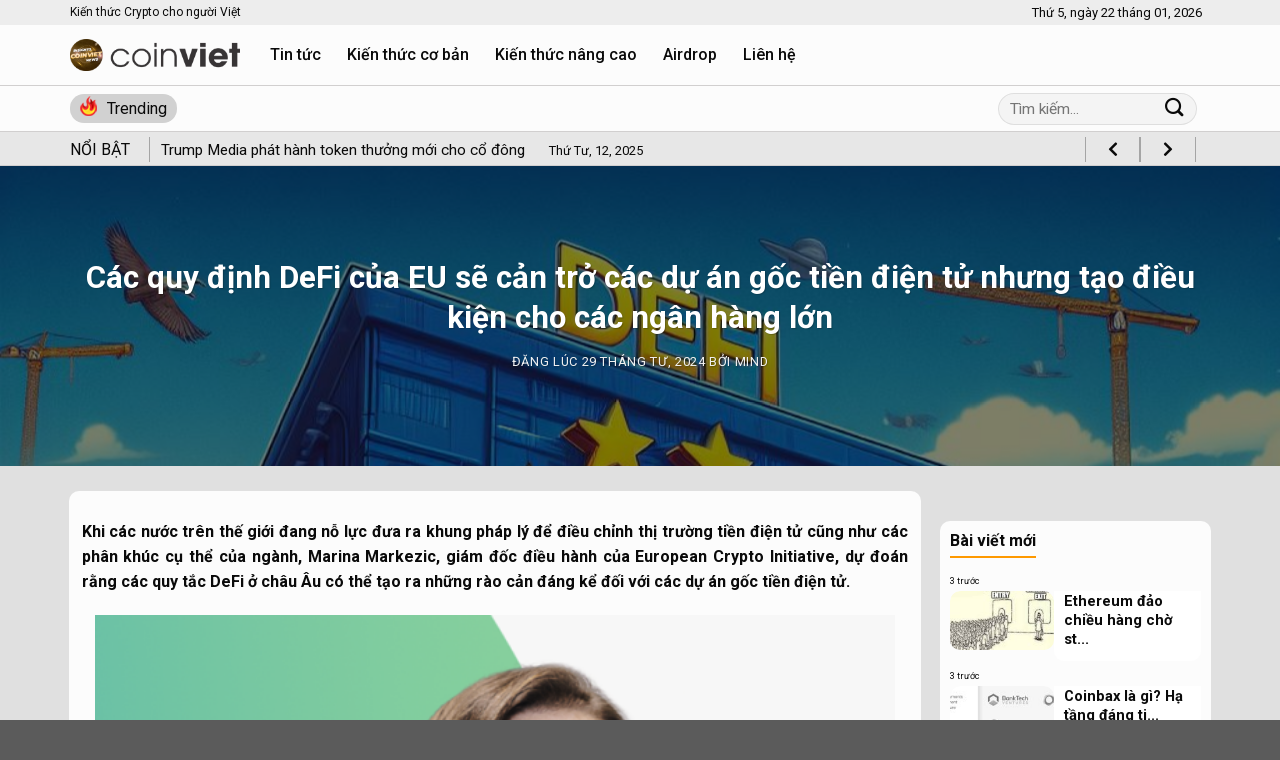

--- FILE ---
content_type: text/html; charset=UTF-8
request_url: https://coinviet.net/cac-quy-dinh-defi-cua-eu-se-can-tro-cac-du-an-goc-tien-dien-tu-nhung-tao-dieu-kien-cho-cac-ngan-hang-lon/
body_size: 21195
content:
<!DOCTYPE html>
<html lang="vi" class="loading-site no-js">
<head>
	<meta charset="UTF-8" />
	<link rel="profile" href="http://gmpg.org/xfn/11" />
	<link rel="pingback" href="https://coinviet.net/xmlrpc.php" />

	<script>(function(html){html.className = html.className.replace(/\bno-js\b/,'js')})(document.documentElement);</script>
<meta name='robots' content='index, follow, max-image-preview:large, max-snippet:-1, max-video-preview:-1' />
<meta name="viewport" content="width=device-width, initial-scale=1" />
	<!-- This site is optimized with the Yoast SEO Premium plugin v18.9 (Yoast SEO v22.3) - https://yoast.com/wordpress/plugins/seo/ -->
	<title>Các quy định DeFi của EU sẽ cản trở các dự án gốc tiền điện tử nhưng tạo điều kiện cho các ngân hàng lớn</title>
	<meta name="description" content="Khi các nước trên thế giới đang nỗ lực đưa ra khung pháp lý để điều chỉnh thị trường tiền điện tử cũng như các phân khúc cụ thể của ngành, Marina Markezic, giám đốc điều hành của European Crypto Initiative, dự đoán rằng các quy tắc DeFi ở châu Âu có thể tạo ra những rào cản đáng kể đối với các dự án gốc tiền điện tử." />
	<link rel="canonical" href="https://coinviet.net/cac-quy-dinh-defi-cua-eu-se-can-tro-cac-du-an-goc-tien-dien-tu-nhung-tao-dieu-kien-cho-cac-ngan-hang-lon/" />
	<meta property="og:locale" content="vi_VN" />
	<meta property="og:type" content="article" />
	<meta property="og:title" content="Các quy định DeFi của EU sẽ cản trở các dự án gốc tiền điện tử nhưng tạo điều kiện cho các ngân hàng lớn" />
	<meta property="og:description" content="Khi các nước trên thế giới đang nỗ lực đưa ra khung pháp lý để điều chỉnh thị trường tiền điện tử cũng như các phân khúc cụ thể của ngành, Marina Markezic, giám đốc điều hành của European Crypto Initiative, dự đoán rằng các quy tắc DeFi ở châu Âu có thể tạo ra những rào cản đáng kể đối với các dự án gốc tiền điện tử." />
	<meta property="og:url" content="https://coinviet.net/cac-quy-dinh-defi-cua-eu-se-can-tro-cac-du-an-goc-tien-dien-tu-nhung-tao-dieu-kien-cho-cac-ngan-hang-lon/" />
	<meta property="og:site_name" content="CoinViet" />
	<meta property="article:publisher" content="https://www.facebook.com/coinviet247" />
	<meta property="article:published_time" content="2024-04-29T11:00:27+00:00" />
	<meta property="article:modified_time" content="2024-04-30T18:10:47+00:00" />
	<meta property="og:image" content="https://coinviet.net/wp-content/uploads/2024/04/29-1.0.jpeg" />
	<meta property="og:image:width" content="1024" />
	<meta property="og:image:height" content="1024" />
	<meta property="og:image:type" content="image/jpeg" />
	<meta name="author" content="Mind" />
	<meta name="twitter:card" content="summary_large_image" />
	<meta name="twitter:creator" content="@coinviet_net" />
	<meta name="twitter:site" content="@coinviet_net" />
	<meta name="twitter:label1" content="Được viết bởi" />
	<meta name="twitter:data1" content="Mind" />
	<meta name="twitter:label2" content="Ước tính thời gian đọc" />
	<meta name="twitter:data2" content="5 phút" />
	<script type="application/ld+json" class="yoast-schema-graph">{"@context":"https://schema.org","@graph":[{"@type":"Article","@id":"https://coinviet.net/cac-quy-dinh-defi-cua-eu-se-can-tro-cac-du-an-goc-tien-dien-tu-nhung-tao-dieu-kien-cho-cac-ngan-hang-lon/#article","isPartOf":{"@id":"https://coinviet.net/cac-quy-dinh-defi-cua-eu-se-can-tro-cac-du-an-goc-tien-dien-tu-nhung-tao-dieu-kien-cho-cac-ngan-hang-lon/"},"author":{"name":"Mind","@id":"https://coinviet.net/#/schema/person/24342c8411b6d3cd68d083b648bcbdd7"},"headline":"Các quy định DeFi của EU sẽ cản trở các dự án gốc tiền điện tử nhưng tạo điều kiện cho các ngân hàng lớn","datePublished":"2024-04-29T11:00:27+00:00","dateModified":"2024-04-30T18:10:47+00:00","mainEntityOfPage":{"@id":"https://coinviet.net/cac-quy-dinh-defi-cua-eu-se-can-tro-cac-du-an-goc-tien-dien-tu-nhung-tao-dieu-kien-cho-cac-ngan-hang-lon/"},"wordCount":1051,"publisher":{"@id":"https://coinviet.net/#organization"},"image":{"@id":"https://coinviet.net/cac-quy-dinh-defi-cua-eu-se-can-tro-cac-du-an-goc-tien-dien-tu-nhung-tao-dieu-kien-cho-cac-ngan-hang-lon/#primaryimage"},"thumbnailUrl":"https://coinviet.net/wp-content/uploads/2024/04/29-1.0.jpeg","articleSection":["Tin tức Defi"],"inLanguage":"vi"},{"@type":"WebPage","@id":"https://coinviet.net/cac-quy-dinh-defi-cua-eu-se-can-tro-cac-du-an-goc-tien-dien-tu-nhung-tao-dieu-kien-cho-cac-ngan-hang-lon/","url":"https://coinviet.net/cac-quy-dinh-defi-cua-eu-se-can-tro-cac-du-an-goc-tien-dien-tu-nhung-tao-dieu-kien-cho-cac-ngan-hang-lon/","name":"Các quy định DeFi của EU sẽ cản trở các dự án gốc tiền điện tử nhưng tạo điều kiện cho các ngân hàng lớn","isPartOf":{"@id":"https://coinviet.net/#website"},"primaryImageOfPage":{"@id":"https://coinviet.net/cac-quy-dinh-defi-cua-eu-se-can-tro-cac-du-an-goc-tien-dien-tu-nhung-tao-dieu-kien-cho-cac-ngan-hang-lon/#primaryimage"},"image":{"@id":"https://coinviet.net/cac-quy-dinh-defi-cua-eu-se-can-tro-cac-du-an-goc-tien-dien-tu-nhung-tao-dieu-kien-cho-cac-ngan-hang-lon/#primaryimage"},"thumbnailUrl":"https://coinviet.net/wp-content/uploads/2024/04/29-1.0.jpeg","datePublished":"2024-04-29T11:00:27+00:00","dateModified":"2024-04-30T18:10:47+00:00","description":"Khi các nước trên thế giới đang nỗ lực đưa ra khung pháp lý để điều chỉnh thị trường tiền điện tử cũng như các phân khúc cụ thể của ngành, Marina Markezic, giám đốc điều hành của European Crypto Initiative, dự đoán rằng các quy tắc DeFi ở châu Âu có thể tạo ra những rào cản đáng kể đối với các dự án gốc tiền điện tử.","breadcrumb":{"@id":"https://coinviet.net/cac-quy-dinh-defi-cua-eu-se-can-tro-cac-du-an-goc-tien-dien-tu-nhung-tao-dieu-kien-cho-cac-ngan-hang-lon/#breadcrumb"},"inLanguage":"vi","potentialAction":[{"@type":"ReadAction","target":["https://coinviet.net/cac-quy-dinh-defi-cua-eu-se-can-tro-cac-du-an-goc-tien-dien-tu-nhung-tao-dieu-kien-cho-cac-ngan-hang-lon/"]}]},{"@type":"ImageObject","inLanguage":"vi","@id":"https://coinviet.net/cac-quy-dinh-defi-cua-eu-se-can-tro-cac-du-an-goc-tien-dien-tu-nhung-tao-dieu-kien-cho-cac-ngan-hang-lon/#primaryimage","url":"https://coinviet.net/wp-content/uploads/2024/04/29-1.0.jpeg","contentUrl":"https://coinviet.net/wp-content/uploads/2024/04/29-1.0.jpeg","width":1024,"height":1024},{"@type":"BreadcrumbList","@id":"https://coinviet.net/cac-quy-dinh-defi-cua-eu-se-can-tro-cac-du-an-goc-tien-dien-tu-nhung-tao-dieu-kien-cho-cac-ngan-hang-lon/#breadcrumb","itemListElement":[{"@type":"ListItem","position":1,"name":"Trang chủ","item":"https://coinviet.net/"},{"@type":"ListItem","position":2,"name":"Các quy định DeFi của EU sẽ cản trở các dự án gốc tiền điện tử nhưng tạo điều kiện cho các ngân hàng lớn"}]},{"@type":"WebSite","@id":"https://coinviet.net/#website","url":"https://coinviet.net/","name":"CoinViet","description":"Tin tức Coin - Cập nhật thị trường crypto 247 | CoinViet.net","publisher":{"@id":"https://coinviet.net/#organization"},"potentialAction":[{"@type":"SearchAction","target":{"@type":"EntryPoint","urlTemplate":"https://coinviet.net/?s={search_term_string}"},"query-input":"required name=search_term_string"}],"inLanguage":"vi"},{"@type":"Organization","@id":"https://coinviet.net/#organization","name":"CoinViet","url":"https://coinviet.net/","logo":{"@type":"ImageObject","inLanguage":"vi","@id":"https://coinviet.net/#/schema/logo/image/","url":"https://coinviet.net/wp-content/uploads/2022/03/coinviet-logo-news.png","contentUrl":"https://coinviet.net/wp-content/uploads/2022/03/coinviet-logo-news.png","width":360,"height":60,"caption":"CoinViet"},"image":{"@id":"https://coinviet.net/#/schema/logo/image/"},"sameAs":["https://www.facebook.com/coinviet247","https://twitter.com/coinviet_net","https://www.linkedin.com/company/mind-ventures-capital"]},{"@type":"Person","@id":"https://coinviet.net/#/schema/person/24342c8411b6d3cd68d083b648bcbdd7","name":"Mind","image":{"@type":"ImageObject","inLanguage":"vi","@id":"https://coinviet.net/#/schema/person/image/","url":"https://secure.gravatar.com/avatar/d1d0e0c4e6b72781af90f1db7eb9b867?s=96&d=identicon&r=g","contentUrl":"https://secure.gravatar.com/avatar/d1d0e0c4e6b72781af90f1db7eb9b867?s=96&d=identicon&r=g","caption":"Mind"},"honorificSuffix":"Sir","birthDate":"1991-11-01","gender":"Nam","url":"https://coinviet.net/author/ngohainam/"}]}</script>
	<!-- / Yoast SEO Premium plugin. -->


<link rel='dns-prefetch' href='//cdn.jsdelivr.net' />
<link rel='dns-prefetch' href='//fonts.googleapis.com' />
<link href='https://fonts.gstatic.com' crossorigin rel='preconnect' />
<link rel='prefetch' href='https://coinviet.net/wp-content/themes/flatsome/assets/js/chunk.countup.js?ver=3.16.8' />
<link rel='prefetch' href='https://coinviet.net/wp-content/themes/flatsome/assets/js/chunk.sticky-sidebar.js?ver=3.16.8' />
<link rel='prefetch' href='https://coinviet.net/wp-content/themes/flatsome/assets/js/chunk.tooltips.js?ver=3.16.8' />
<link rel='prefetch' href='https://coinviet.net/wp-content/themes/flatsome/assets/js/chunk.vendors-popups.js?ver=3.16.8' />
<link rel='prefetch' href='https://coinviet.net/wp-content/themes/flatsome/assets/js/chunk.vendors-slider.js?ver=3.16.8' />
<link rel="alternate" type="application/rss+xml" title="Dòng thông tin CoinViet &raquo;" href="https://coinviet.net/feed/" />
<link rel="alternate" type="application/rss+xml" title="Dòng phản hồi CoinViet &raquo;" href="https://coinviet.net/comments/feed/" />
<link rel="alternate" type="application/rss+xml" title="CoinViet &raquo; Các quy định DeFi của EU sẽ cản trở các dự án gốc tiền điện tử nhưng tạo điều kiện cho các ngân hàng lớn Dòng phản hồi" href="https://coinviet.net/cac-quy-dinh-defi-cua-eu-se-can-tro-cac-du-an-goc-tien-dien-tu-nhung-tao-dieu-kien-cho-cac-ngan-hang-lon/feed/" />
<script type="text/javascript">
/* <![CDATA[ */
window._wpemojiSettings = {"baseUrl":"https:\/\/s.w.org\/images\/core\/emoji\/14.0.0\/72x72\/","ext":".png","svgUrl":"https:\/\/s.w.org\/images\/core\/emoji\/14.0.0\/svg\/","svgExt":".svg","source":{"concatemoji":"https:\/\/coinviet.net\/wp-includes\/js\/wp-emoji-release.min.js?ver=6.4.2"}};
/*! This file is auto-generated */
!function(i,n){var o,s,e;function c(e){try{var t={supportTests:e,timestamp:(new Date).valueOf()};sessionStorage.setItem(o,JSON.stringify(t))}catch(e){}}function p(e,t,n){e.clearRect(0,0,e.canvas.width,e.canvas.height),e.fillText(t,0,0);var t=new Uint32Array(e.getImageData(0,0,e.canvas.width,e.canvas.height).data),r=(e.clearRect(0,0,e.canvas.width,e.canvas.height),e.fillText(n,0,0),new Uint32Array(e.getImageData(0,0,e.canvas.width,e.canvas.height).data));return t.every(function(e,t){return e===r[t]})}function u(e,t,n){switch(t){case"flag":return n(e,"\ud83c\udff3\ufe0f\u200d\u26a7\ufe0f","\ud83c\udff3\ufe0f\u200b\u26a7\ufe0f")?!1:!n(e,"\ud83c\uddfa\ud83c\uddf3","\ud83c\uddfa\u200b\ud83c\uddf3")&&!n(e,"\ud83c\udff4\udb40\udc67\udb40\udc62\udb40\udc65\udb40\udc6e\udb40\udc67\udb40\udc7f","\ud83c\udff4\u200b\udb40\udc67\u200b\udb40\udc62\u200b\udb40\udc65\u200b\udb40\udc6e\u200b\udb40\udc67\u200b\udb40\udc7f");case"emoji":return!n(e,"\ud83e\udef1\ud83c\udffb\u200d\ud83e\udef2\ud83c\udfff","\ud83e\udef1\ud83c\udffb\u200b\ud83e\udef2\ud83c\udfff")}return!1}function f(e,t,n){var r="undefined"!=typeof WorkerGlobalScope&&self instanceof WorkerGlobalScope?new OffscreenCanvas(300,150):i.createElement("canvas"),a=r.getContext("2d",{willReadFrequently:!0}),o=(a.textBaseline="top",a.font="600 32px Arial",{});return e.forEach(function(e){o[e]=t(a,e,n)}),o}function t(e){var t=i.createElement("script");t.src=e,t.defer=!0,i.head.appendChild(t)}"undefined"!=typeof Promise&&(o="wpEmojiSettingsSupports",s=["flag","emoji"],n.supports={everything:!0,everythingExceptFlag:!0},e=new Promise(function(e){i.addEventListener("DOMContentLoaded",e,{once:!0})}),new Promise(function(t){var n=function(){try{var e=JSON.parse(sessionStorage.getItem(o));if("object"==typeof e&&"number"==typeof e.timestamp&&(new Date).valueOf()<e.timestamp+604800&&"object"==typeof e.supportTests)return e.supportTests}catch(e){}return null}();if(!n){if("undefined"!=typeof Worker&&"undefined"!=typeof OffscreenCanvas&&"undefined"!=typeof URL&&URL.createObjectURL&&"undefined"!=typeof Blob)try{var e="postMessage("+f.toString()+"("+[JSON.stringify(s),u.toString(),p.toString()].join(",")+"));",r=new Blob([e],{type:"text/javascript"}),a=new Worker(URL.createObjectURL(r),{name:"wpTestEmojiSupports"});return void(a.onmessage=function(e){c(n=e.data),a.terminate(),t(n)})}catch(e){}c(n=f(s,u,p))}t(n)}).then(function(e){for(var t in e)n.supports[t]=e[t],n.supports.everything=n.supports.everything&&n.supports[t],"flag"!==t&&(n.supports.everythingExceptFlag=n.supports.everythingExceptFlag&&n.supports[t]);n.supports.everythingExceptFlag=n.supports.everythingExceptFlag&&!n.supports.flag,n.DOMReady=!1,n.readyCallback=function(){n.DOMReady=!0}}).then(function(){return e}).then(function(){var e;n.supports.everything||(n.readyCallback(),(e=n.source||{}).concatemoji?t(e.concatemoji):e.wpemoji&&e.twemoji&&(t(e.twemoji),t(e.wpemoji)))}))}((window,document),window._wpemojiSettings);
/* ]]> */
</script>
<style id='wp-emoji-styles-inline-css' type='text/css'>

	img.wp-smiley, img.emoji {
		display: inline !important;
		border: none !important;
		box-shadow: none !important;
		height: 1em !important;
		width: 1em !important;
		margin: 0 0.07em !important;
		vertical-align: -0.1em !important;
		background: none !important;
		padding: 0 !important;
	}
</style>
<style id='wp-block-library-inline-css' type='text/css'>
:root{--wp-admin-theme-color:#007cba;--wp-admin-theme-color--rgb:0,124,186;--wp-admin-theme-color-darker-10:#006ba1;--wp-admin-theme-color-darker-10--rgb:0,107,161;--wp-admin-theme-color-darker-20:#005a87;--wp-admin-theme-color-darker-20--rgb:0,90,135;--wp-admin-border-width-focus:2px;--wp-block-synced-color:#7a00df;--wp-block-synced-color--rgb:122,0,223}@media (min-resolution:192dpi){:root{--wp-admin-border-width-focus:1.5px}}.wp-element-button{cursor:pointer}:root{--wp--preset--font-size--normal:16px;--wp--preset--font-size--huge:42px}:root .has-very-light-gray-background-color{background-color:#eee}:root .has-very-dark-gray-background-color{background-color:#313131}:root .has-very-light-gray-color{color:#eee}:root .has-very-dark-gray-color{color:#313131}:root .has-vivid-green-cyan-to-vivid-cyan-blue-gradient-background{background:linear-gradient(135deg,#00d084,#0693e3)}:root .has-purple-crush-gradient-background{background:linear-gradient(135deg,#34e2e4,#4721fb 50%,#ab1dfe)}:root .has-hazy-dawn-gradient-background{background:linear-gradient(135deg,#faaca8,#dad0ec)}:root .has-subdued-olive-gradient-background{background:linear-gradient(135deg,#fafae1,#67a671)}:root .has-atomic-cream-gradient-background{background:linear-gradient(135deg,#fdd79a,#004a59)}:root .has-nightshade-gradient-background{background:linear-gradient(135deg,#330968,#31cdcf)}:root .has-midnight-gradient-background{background:linear-gradient(135deg,#020381,#2874fc)}.has-regular-font-size{font-size:1em}.has-larger-font-size{font-size:2.625em}.has-normal-font-size{font-size:var(--wp--preset--font-size--normal)}.has-huge-font-size{font-size:var(--wp--preset--font-size--huge)}.has-text-align-center{text-align:center}.has-text-align-left{text-align:left}.has-text-align-right{text-align:right}#end-resizable-editor-section{display:none}.aligncenter{clear:both}.items-justified-left{justify-content:flex-start}.items-justified-center{justify-content:center}.items-justified-right{justify-content:flex-end}.items-justified-space-between{justify-content:space-between}.screen-reader-text{clip:rect(1px,1px,1px,1px);word-wrap:normal!important;border:0;-webkit-clip-path:inset(50%);clip-path:inset(50%);height:1px;margin:-1px;overflow:hidden;padding:0;position:absolute;width:1px}.screen-reader-text:focus{clip:auto!important;background-color:#ddd;-webkit-clip-path:none;clip-path:none;color:#444;display:block;font-size:1em;height:auto;left:5px;line-height:normal;padding:15px 23px 14px;text-decoration:none;top:5px;width:auto;z-index:100000}html :where(.has-border-color){border-style:solid}html :where([style*=border-top-color]){border-top-style:solid}html :where([style*=border-right-color]){border-right-style:solid}html :where([style*=border-bottom-color]){border-bottom-style:solid}html :where([style*=border-left-color]){border-left-style:solid}html :where([style*=border-width]){border-style:solid}html :where([style*=border-top-width]){border-top-style:solid}html :where([style*=border-right-width]){border-right-style:solid}html :where([style*=border-bottom-width]){border-bottom-style:solid}html :where([style*=border-left-width]){border-left-style:solid}html :where(img[class*=wp-image-]){height:auto;max-width:100%}:where(figure){margin:0 0 1em}html :where(.is-position-sticky){--wp-admin--admin-bar--position-offset:var(--wp-admin--admin-bar--height,0px)}@media screen and (max-width:600px){html :where(.is-position-sticky){--wp-admin--admin-bar--position-offset:0px}}
</style>
<style id='classic-theme-styles-inline-css' type='text/css'>
/*! This file is auto-generated */
.wp-block-button__link{color:#fff;background-color:#32373c;border-radius:9999px;box-shadow:none;text-decoration:none;padding:calc(.667em + 2px) calc(1.333em + 2px);font-size:1.125em}.wp-block-file__button{background:#32373c;color:#fff;text-decoration:none}
</style>
<link rel='stylesheet' id='contact-form-7-css' href='https://coinviet.net/wp-content/plugins/contact-form-7/includes/css/styles.css?ver=5.8.6' type='text/css' media='all' />
<link rel='stylesheet' id='wpb-fa-css' href='https://coinviet.net/wp-content/themes/coinviet/fontawesome-pro/css/all.css?ver=6.4.2' type='text/css' media='all' />
<link rel='stylesheet' id='fixedtoc-style-css' href='https://coinviet.net/wp-content/plugins/fixed-toc/frontend/assets/css/ftoc.min.css?ver=3.1.24' type='text/css' media='all' />
<style id='fixedtoc-style-inline-css' type='text/css'>
.ftwp-in-post#ftwp-container-outer { height: auto; } #ftwp-container.ftwp-wrap #ftwp-contents { width: 400px; height: auto; } .ftwp-in-post#ftwp-container-outer #ftwp-contents { height: auto; } .ftwp-in-post#ftwp-container-outer.ftwp-float-none #ftwp-contents { width: 1000px; } #ftwp-container.ftwp-wrap #ftwp-trigger { width: 46px; height: 46px; font-size: 27.6px; } #ftwp-container #ftwp-trigger.ftwp-border-medium { font-size: 26.6px; } #ftwp-container.ftwp-wrap .ftwp-shape-circle.ftwp-border-medium .ftwp-trigger-icon { font-size: 23.84px; } #ftwp-container.ftwp-wrap #ftwp-header { font-size: 19px; font-family: inherit; } #ftwp-container.ftwp-wrap #ftwp-header-title { font-weight: bold; } #ftwp-container.ftwp-wrap #ftwp-list { font-size: 14px; font-family: inherit; } #ftwp-container #ftwp-list.ftwp-liststyle-decimal .ftwp-anchor::before { font-size: 14px; } #ftwp-container #ftwp-list.ftwp-strong-first>.ftwp-item>.ftwp-anchor .ftwp-text { font-size: 15.4px; } #ftwp-container #ftwp-list.ftwp-strong-first.ftwp-liststyle-decimal>.ftwp-item>.ftwp-anchor::before { font-size: 15.4px; } #ftwp-container.ftwp-wrap #ftwp-trigger { color: #0a0a0a; background: rgba(254,153,0,0.95); } #ftwp-container.ftwp-wrap #ftwp-trigger { border-color: rgba(10,10,10,0.95); } #ftwp-container.ftwp-wrap #ftwp-contents { border-color: rgba(237,237,237,0.95); } #ftwp-container.ftwp-wrap #ftwp-header { color: #333; background: rgba(237,237,237,0.95); } #ftwp-container.ftwp-wrap #ftwp-contents:hover #ftwp-header { background: #ededed; } #ftwp-container.ftwp-wrap #ftwp-list { color: #333; background: rgba(249,249,249,0.95); } #ftwp-container.ftwp-wrap #ftwp-contents:hover #ftwp-list { background: #f9f9f9; } #ftwp-container.ftwp-wrap #ftwp-list .ftwp-anchor:hover { color: #fe9900; } #ftwp-container.ftwp-wrap #ftwp-list .ftwp-anchor:focus, #ftwp-container.ftwp-wrap #ftwp-list .ftwp-active, #ftwp-container.ftwp-wrap #ftwp-list .ftwp-active:hover { color: #fff; } #ftwp-container.ftwp-wrap #ftwp-list .ftwp-text::before { background: rgba(254,153,0,0.95); } .ftwp-heading-target::before { background: rgba(120,209,48,0.95); }
</style>
<link rel='stylesheet' id='flatsome-main-css' href='https://coinviet.net/wp-content/themes/flatsome/assets/css/flatsome.css?ver=3.16.8' type='text/css' media='all' />
<style id='flatsome-main-inline-css' type='text/css'>
@font-face {
				font-family: "fl-icons";
				font-display: block;
				src: url(https://coinviet.net/wp-content/themes/flatsome/assets/css/icons/fl-icons.eot?v=3.16.8);
				src:
					url(https://coinviet.net/wp-content/themes/flatsome/assets/css/icons/fl-icons.eot#iefix?v=3.16.8) format("embedded-opentype"),
					url(https://coinviet.net/wp-content/themes/flatsome/assets/css/icons/fl-icons.woff2?v=3.16.8) format("woff2"),
					url(https://coinviet.net/wp-content/themes/flatsome/assets/css/icons/fl-icons.ttf?v=3.16.8) format("truetype"),
					url(https://coinviet.net/wp-content/themes/flatsome/assets/css/icons/fl-icons.woff?v=3.16.8) format("woff"),
					url(https://coinviet.net/wp-content/themes/flatsome/assets/css/icons/fl-icons.svg?v=3.16.8#fl-icons) format("svg");
			}
</style>
<link rel='stylesheet' id='flatsome-style-css' href='https://coinviet.net/wp-content/themes/coinviet/style.css?ver=3.0' type='text/css' media='all' />
<link rel='stylesheet' id='flatsome-googlefonts-css' href='//fonts.googleapis.com/css?family=Roboto%3Aregular%2C700%2Cregular%2C500%7CDancing+Script%3Aregular%2Cregular&#038;display=swap&#038;ver=3.9' type='text/css' media='all' />
<script type="text/javascript" src="https://coinviet.net/wp-includes/js/jquery/jquery.min.js?ver=3.7.1" id="jquery-core-js"></script>
<script type="text/javascript" src="https://coinviet.net/wp-includes/js/jquery/jquery-migrate.min.js?ver=3.4.1" id="jquery-migrate-js"></script>
<link rel="https://api.w.org/" href="https://coinviet.net/wp-json/" /><link rel="alternate" type="application/json" href="https://coinviet.net/wp-json/wp/v2/posts/32941" /><link rel="EditURI" type="application/rsd+xml" title="RSD" href="https://coinviet.net/xmlrpc.php?rsd" />
<meta name="generator" content="WordPress 6.4.2" />
<link rel='shortlink' href='https://coinviet.net/?p=32941' />
<link rel="alternate" type="application/json+oembed" href="https://coinviet.net/wp-json/oembed/1.0/embed?url=https%3A%2F%2Fcoinviet.net%2Fcac-quy-dinh-defi-cua-eu-se-can-tro-cac-du-an-goc-tien-dien-tu-nhung-tao-dieu-kien-cho-cac-ngan-hang-lon%2F" />
<link rel="alternate" type="text/xml+oembed" href="https://coinviet.net/wp-json/oembed/1.0/embed?url=https%3A%2F%2Fcoinviet.net%2Fcac-quy-dinh-defi-cua-eu-se-can-tro-cac-du-an-goc-tien-dien-tu-nhung-tao-dieu-kien-cho-cac-ngan-hang-lon%2F&#038;format=xml" />
<style>.bg{opacity: 0; transition: opacity 1s; -webkit-transition: opacity 1s;} .bg-loaded{opacity: 1;}</style><script async src="https://pagead2.googlesyndication.com/pagead/js/adsbygoogle.js?client=ca-pub-4166039097758469" crossorigin="anonymous">'
</script>
<link rel="icon" href="https://coinviet.net/wp-content/uploads/2023/12/cropped-COINVIET-32x32.jpg" sizes="32x32" />
<link rel="icon" href="https://coinviet.net/wp-content/uploads/2023/12/cropped-COINVIET-192x192.jpg" sizes="192x192" />
<link rel="apple-touch-icon" href="https://coinviet.net/wp-content/uploads/2023/12/cropped-COINVIET-180x180.jpg" />
<meta name="msapplication-TileImage" content="https://coinviet.net/wp-content/uploads/2023/12/cropped-COINVIET-270x270.jpg" />
<style id="custom-css" type="text/css">:root {--primary-color: #fe9900;}.container-width, .full-width .ubermenu-nav, .container, .row{max-width: 1170px}.row.row-collapse{max-width: 1140px}.row.row-small{max-width: 1162.5px}.row.row-large{max-width: 1200px}.sticky-add-to-cart--active, #wrapper,#main,#main.dark{background-color: #e0e0e0}.header-main{height: 60px}#logo img{max-height: 60px}#logo{width:170px;}.header-top{min-height: 25px}.transparent .header-main{height: 90px}.transparent #logo img{max-height: 90px}.has-transparent + .page-title:first-of-type,.has-transparent + #main > .page-title,.has-transparent + #main > div > .page-title,.has-transparent + #main .page-header-wrapper:first-of-type .page-title{padding-top: 120px;}.header.show-on-scroll,.stuck .header-main{height:45px!important}.stuck #logo img{max-height: 45px!important}.search-form{ width: 100%;}.header-bottom {background-color: #f1f1f1}.header-main .nav > li > a{line-height: 16px }.stuck .header-main .nav > li > a{line-height: 13px }@media (max-width: 549px) {.header-main{height: 70px}#logo img{max-height: 70px}}.header-top{background-color:#ededed!important;}/* Color */.accordion-title.active, .has-icon-bg .icon .icon-inner,.logo a, .primary.is-underline, .primary.is-link, .badge-outline .badge-inner, .nav-outline > li.active> a,.nav-outline >li.active > a, .cart-icon strong,[data-color='primary'], .is-outline.primary{color: #fe9900;}/* Color !important */[data-text-color="primary"]{color: #fe9900!important;}/* Background Color */[data-text-bg="primary"]{background-color: #fe9900;}/* Background */.scroll-to-bullets a,.featured-title, .label-new.menu-item > a:after, .nav-pagination > li > .current,.nav-pagination > li > span:hover,.nav-pagination > li > a:hover,.has-hover:hover .badge-outline .badge-inner,button[type="submit"], .button.wc-forward:not(.checkout):not(.checkout-button), .button.submit-button, .button.primary:not(.is-outline),.featured-table .title,.is-outline:hover, .has-icon:hover .icon-label,.nav-dropdown-bold .nav-column li > a:hover, .nav-dropdown.nav-dropdown-bold > li > a:hover, .nav-dropdown-bold.dark .nav-column li > a:hover, .nav-dropdown.nav-dropdown-bold.dark > li > a:hover, .header-vertical-menu__opener ,.is-outline:hover, .tagcloud a:hover,.grid-tools a, input[type='submit']:not(.is-form), .box-badge:hover .box-text, input.button.alt,.nav-box > li > a:hover,.nav-box > li.active > a,.nav-pills > li.active > a ,.current-dropdown .cart-icon strong, .cart-icon:hover strong, .nav-line-bottom > li > a:before, .nav-line-grow > li > a:before, .nav-line > li > a:before,.banner, .header-top, .slider-nav-circle .flickity-prev-next-button:hover svg, .slider-nav-circle .flickity-prev-next-button:hover .arrow, .primary.is-outline:hover, .button.primary:not(.is-outline), input[type='submit'].primary, input[type='submit'].primary, input[type='reset'].button, input[type='button'].primary, .badge-inner{background-color: #fe9900;}/* Border */.nav-vertical.nav-tabs > li.active > a,.scroll-to-bullets a.active,.nav-pagination > li > .current,.nav-pagination > li > span:hover,.nav-pagination > li > a:hover,.has-hover:hover .badge-outline .badge-inner,.accordion-title.active,.featured-table,.is-outline:hover, .tagcloud a:hover,blockquote, .has-border, .cart-icon strong:after,.cart-icon strong,.blockUI:before, .processing:before,.loading-spin, .slider-nav-circle .flickity-prev-next-button:hover svg, .slider-nav-circle .flickity-prev-next-button:hover .arrow, .primary.is-outline:hover{border-color: #fe9900}.nav-tabs > li.active > a{border-top-color: #fe9900}.widget_shopping_cart_content .blockUI.blockOverlay:before { border-left-color: #fe9900 }.woocommerce-checkout-review-order .blockUI.blockOverlay:before { border-left-color: #fe9900 }/* Fill */.slider .flickity-prev-next-button:hover svg,.slider .flickity-prev-next-button:hover .arrow{fill: #fe9900;}/* Focus */.primary:focus-visible, .submit-button:focus-visible, button[type="submit"]:focus-visible { outline-color: #fe9900!important; }body{color: #0a0a0a}h1,h2,h3,h4,h5,h6,.heading-font{color: #0a0a0a;}body{font-size: 100%;}@media screen and (max-width: 549px){body{font-size: 100%;}}body{font-family: Roboto, sans-serif;}body {font-weight: 400;font-style: normal;}.nav > li > a {font-family: Roboto, sans-serif;}.mobile-sidebar-levels-2 .nav > li > ul > li > a {font-family: Roboto, sans-serif;}.nav > li > a,.mobile-sidebar-levels-2 .nav > li > ul > li > a {font-weight: 500;font-style: normal;}h1,h2,h3,h4,h5,h6,.heading-font, .off-canvas-center .nav-sidebar.nav-vertical > li > a{font-family: Roboto, sans-serif;}h1,h2,h3,h4,h5,h6,.heading-font,.banner h1,.banner h2 {font-weight: 700;font-style: normal;}.alt-font{font-family: "Dancing Script", sans-serif;}.alt-font {font-weight: 400!important;font-style: normal!important;}.header:not(.transparent) .header-nav-main.nav > li > a {color: #0a0a0a;}a{color: #014482;}.nav-vertical-fly-out > li + li {border-top-width: 1px; border-top-style: solid;}/* Custom CSS */.box-text.text-left.is-small.textct1 {padding: 10px;padding-top: 0;}/* Custom CSS Mobile */@media (max-width: 549px){.box-text.text-left.is-small.textct1 {padding: 10px;padding-top: 10px;}}.label-new.menu-item > a:after{content:"New";}.label-hot.menu-item > a:after{content:"Hot";}.label-sale.menu-item > a:after{content:"Sale";}.label-popular.menu-item > a:after{content:"Popular";}</style></head>

<body class="post-template-default single single-post postid-32941 single-format-standard lightbox nav-dropdown-has-arrow nav-dropdown-has-shadow nav-dropdown-has-border has-ftoc">


<a class="skip-link screen-reader-text" href="#main">Skip to content</a>

<div id="wrapper">

	
	<header id="header" class="header has-sticky sticky-jump">
		<div class="header-wrapper">
			<div id="top-bar" class="header-top hide-for-sticky">
    <div class="flex-row container">
      <div class="flex-col hide-for-medium flex-left">
          <ul class="nav nav-left medium-nav-center nav-small  nav-divided">
              <li class="html custom html_topbar_left">Kiến thức Crypto cho người Việt</li>          </ul>
      </div>

      <div class="flex-col hide-for-medium flex-center">
          <ul class="nav nav-center nav-small  nav-divided">
                        </ul>
      </div>

      <div class="flex-col hide-for-medium flex-right">
         <ul class="nav top-bar-nav nav-right nav-small  nav-divided">
              <span class="timeot">Thứ 5, ngày 22 tháng 01, 2026</span><li class="html custom html_topbar_right"></li>          </ul>
      </div>

            <div class="flex-col show-for-medium flex-grow">
          <ul class="nav nav-center nav-small mobile-nav  nav-divided">
              <span class="timeot">Thứ 5, ngày 22 tháng 01, 2026</span><li class="html custom html_topbar_right"></li>          </ul>
      </div>
      
    </div>
</div>
<div id="masthead" class="header-main ">
      <div class="header-inner flex-row container logo-left medium-logo-center" role="navigation">

          <!-- Logo -->
          <div id="logo" class="flex-col logo">
            
<!-- Header logo -->
<a href="https://coinviet.net/" title="CoinViet - Tin tức Coin &#8211; Cập nhật thị trường crypto 247 | CoinViet.net" rel="home">
		<img width="1020" height="196" src="https://coinviet.net/wp-content/uploads/2023/12/logo-1024x197.png" class="header_logo header-logo" alt="CoinViet"/><img  width="1020" height="196" src="https://coinviet.net/wp-content/uploads/2023/12/logo-1024x197.png" class="header-logo-dark" alt="CoinViet"/></a>
          </div>

          <!-- Mobile Left Elements -->
          <div class="flex-col show-for-medium flex-left">
            <ul class="mobile-nav nav nav-left ">
              <li class="nav-icon has-icon">
  		<a href="#" data-open="#main-menu" data-pos="left" data-bg="main-menu-overlay" data-color="" class="is-small" aria-label="Menu" aria-controls="main-menu" aria-expanded="false">

		  <i class="icon-menu" ></i>
		  		</a>
	</li>
            </ul>
          </div>

          <!-- Left Elements -->
          <div class="flex-col hide-for-medium flex-left
            flex-grow">
            <ul class="header-nav header-nav-main nav nav-left  nav-line-bottom nav-size-large nav-spacing-xlarge" >
              <li id="menu-item-23819" class="menu-item menu-item-type-taxonomy menu-item-object-category current-post-ancestor menu-item-23819 menu-item-design-default"><a href="https://coinviet.net/tin-tuc-coin/" class="nav-top-link">Tin tức</a></li>
<li id="menu-item-23821" class="menu-item menu-item-type-taxonomy menu-item-object-category menu-item-23821 menu-item-design-default"><a href="https://coinviet.net/kien-thuc-co-ban/" class="nav-top-link">Kiến thức cơ bản</a></li>
<li id="menu-item-23822" class="menu-item menu-item-type-taxonomy menu-item-object-category menu-item-23822 menu-item-design-default"><a href="https://coinviet.net/kien-thuc-nang-cao/" class="nav-top-link">Kiến thức nâng cao</a></li>
<li id="menu-item-23823" class="menu-item menu-item-type-taxonomy menu-item-object-category menu-item-23823 menu-item-design-default"><a href="https://coinviet.net/airdrop/" class="nav-top-link">Airdrop</a></li>
<li id="menu-item-23871" class="menu-item menu-item-type-post_type menu-item-object-page menu-item-23871 menu-item-design-default"><a href="https://coinviet.net/lien-he/" class="nav-top-link">Liên hệ</a></li>
            </ul>
          </div>

          <!-- Right Elements -->
          <div class="flex-col hide-for-medium flex-right">
            <ul class="header-nav header-nav-main nav nav-right  nav-line-bottom nav-size-large nav-spacing-xlarge">
                          </ul>
          </div>

          <!-- Mobile Right Elements -->
          <div class="flex-col show-for-medium flex-right">
            <ul class="mobile-nav nav nav-right ">
              <li class="header-search header-search-lightbox has-icon">
			<a href="#search-lightbox" aria-label="Search" data-open="#search-lightbox" data-focus="input.search-field"
		class="is-small">
		<i class="icon-search" style="font-size:16px;" ></i></a>
		
	<div id="search-lightbox" class="mfp-hide dark text-center">
		<div class="searchform-wrapper ux-search-box relative form-flat is-large"><form method="get" class="searchform" action="https://coinviet.net/" role="search">
		<div class="flex-row relative">
			<div class="flex-col flex-grow">
	   	   <input type="search" class="search-field mb-0" name="s" value="" id="s" placeholder="tìm kiếm thông tin" />
			</div>
			<div class="flex-col">
				<button type="submit" class="ux-search-submit submit-button secondary button icon mb-0" aria-label="Submit">
					<i class="icon-search" ></i>				</button>
			</div>
		</div>
    <div class="live-search-results text-left z-top"></div>
</form>
</div>	</div>
</li>
            </ul>
          </div>

      </div>

      </div>

<div class="header-bg-container fill"><div class="header-bg-image fill"></div><div class="header-bg-color fill"></div></div>		</div>
	</header>
	<div class="wrap-dt">
		<div class="flex-row container coindata">
			<div class="header-hot">
				<div class="wrht">
					<div class="imghot"></div>
					<span class="texthottrend">Trending</span>
				</div>
			</div>
			<div class="top-coin-data" id="topcoindata"></div>
			<div class="searchformdt">
				<div class="searchform-wrapper ux-search-box relative form-flat is-normal">
				  <form method="get" class="searchform" action="https://coinviet.net" role="search">
				    <div class="flex-row relative">
				      <div class="flex-col flex-grow">
				        <input type="search" class="search-field mb-0" name="s" value="" id="s" placeholder="Tìm kiếm...">
				      </div>
				      <div class="flex-col">
				        <button type="submit" class="ux-search-submit submit-button secondary button icon mb-0" aria-label="Submit">
				          <i class="icon-search"></i>
				        </button>
				      </div>
				    </div>
				  </form>
				</div>
			</div>
		</div>
	</div>
	<div class="wrap-dt1">
		<div class="header-inner flex-row container futuredata">
			<div class="text-ft"><span>NỔI BẬT</span></div>
			<div class="text-btcenter">
				<div class="slideshow-container">
					<div class="mySlides"><a class="linkhotnew" short_title="Trump Media phát hành tok..."  href="https://coinviet.net/trump-media-phat-hanh-token-thuong-moi-cho-co-dong/" title="Trump Media phát hành token thưởng mới cho cổ đông">Trump Media phát hành token thưởng mới cho cổ đông</a> <span class="post_time_dt">Thứ Tư, 12, 2025</span></div><div class="mySlides"><a class="linkhotnew" short_title="Bitwise nộp hồ sơ lập 11 ..."  href="https://coinviet.net/bitwise-nop-ho-so-lap-11-quy-etf-crypto-moi-cho-hype-ena-tao-sui-va-loat-altcoin-khac/" title="Bitwise nộp hồ sơ lập 11 quỹ ETF crypto mới cho HYPE, ENA, TAO, SUI và loạt altcoin khác">Bitwise nộp hồ sơ lập 11 quỹ ETF crypto mới cho HYPE, ENA, TAO, SUI và loạt altcoin khác</a> <span class="post_time_dt">Thứ Tư, 12, 2025</span></div><div class="mySlides"><a class="linkhotnew" short_title="Chu kỳ 4 năm của Bitcoin ..."  href="https://coinviet.net/chu-ky-4-nam-cua-bitcoin-da-bi-dut-gay/" title="Chu kỳ 4 năm của Bitcoin đã bị đứt gãy?">Chu kỳ 4 năm của Bitcoin đã bị đứt gãy?</a> <span class="post_time_dt">Thứ Tư, 12, 2025</span></div><div class="mySlides"><a class="linkhotnew" short_title="Metaplanet mạnh tay gom 4..."  href="https://coinviet.net/metaplanet-manh-tay-gom-4-279-bitcoin-giua-song-gio-thi-truong/" title="Metaplanet mạnh tay gom 4.279 Bitcoin giữa “sóng gió” thị trường">Metaplanet mạnh tay gom 4.279 Bitcoin giữa “sóng gió” thị trường</a> <span class="post_time_dt">Thứ Tư, 12, 2025</span></div><div class="mySlides"><a class="linkhotnew" short_title="Việt Nam siết chặt giao d..."  href="https://coinviet.net/viet-nam-siet-chat-giao-dich-ngoai-te-phat-toi-100-trieu-dong-voi-mua-ban-ca-nhan/" title="Việt Nam siết chặt giao dịch ngoại tệ, phạt tới 100 triệu đồng với mua bán cá nhân">Việt Nam siết chặt giao dịch ngoại tệ, phạt tới 100 triệu đồng với mua bán cá nhân</a> <span class="post_time_dt">Thứ Tư, 12, 2025</span></div>				</div>
			</div>
			<div class="text-rightml">
				<div class="nav-l" onclick="plusSlides(-1)">
					<i class="fas fa-chevron-left"></i>
				</div>
				<div class="nav-r" onclick="plusSlides(1)">
					<i class="fas fa-chevron-right"></i>
				</div>
			</div>
		</div>
	</div>
	  <div class="page-title blog-featured-title featured-title no-overflow">

  	<div class="page-title-bg fill">
  		  		<div class="title-bg fill bg-fill bg-top" style="background-image: url('https://coinviet.net/wp-content/uploads/2024/04/29-1.0.jpeg');" data-parallax-fade="true" data-parallax="-2" data-parallax-background data-parallax-container=".page-title"></div>
  		  		<div class="title-overlay fill" style="background-color: rgba(0,0,0,.5)"></div>
  	</div>

  	<div class="page-title-inner container  flex-row  dark is-large" style="min-height: 300px">
  	 	<div class="flex-col flex-center text-center">
  			<h1 class="entry-title">Các quy định DeFi của EU sẽ cản trở các dự án gốc tiền điện tử nhưng tạo điều kiện cho các ngân hàng lớn</h1>
	<div class="entry-meta uppercase is-xsmall">
		<span class="posted-on">Đăng lúc <a href="https://coinviet.net/cac-quy-dinh-defi-cua-eu-se-can-tro-cac-du-an-goc-tien-dien-tu-nhung-tao-dieu-kien-cho-cac-ngan-hang-lon/" rel="bookmark"><time class="entry-date published" datetime="2024-04-29T18:00:27+07:00">29 Tháng Tư, 2024</time><time class="updated" datetime="2024-05-01T01:10:47+07:00">1 Tháng Năm, 2024</time></a></span><span class="byline"> bởi <span class="meta-author vcard"><a class="url fn n" href="https://coinviet.net/author/ngohainam/">Mind</a></span></span>	</div>
  	 	</div>
  	</div>
  </div>

	<main id="main" class="">

<div id="content" class="blog-wrapper blog-single page-wrapper">
	

<div class="row row-small">

	<div class="large-9 col">
		


<article id="post-32941" class="post-32941 post type-post status-publish format-standard has-post-thumbnail hentry category-tin-tuc-defi post-ftoc">
	<div class="article-inner ">
				<div class="entry-content single-page">
	<div id="ftwp-postcontent"><p><strong>Khi các nước trên thế giới đang nỗ lực đưa ra khung pháp lý để điều chỉnh thị trường tiền điện tử cũng như các phân khúc cụ thể của ngành, Marina Markezic, giám đốc điều hành của European Crypto Initiative, dự đoán rằng các quy tắc DeFi ở châu Âu có thể tạo ra những rào cản đáng kể đối với các dự án gốc tiền điện tử.</strong></p>
<p style="text-align: center;"><img decoding="async" class="alignnone wp-image-32942" src="https://coinviet.net/wp-content/uploads/2024/04/29-1.1-300x258.webp" alt="" width="800" height="689" srcset="https://coinviet.net/wp-content/uploads/2024/04/29-1.1-300x258.webp 300w, https://coinviet.net/wp-content/uploads/2024/04/29-1.1.webp 574w" sizes="(max-width: 800px) 100vw, 800px" /></p>
<p style="text-align: center;"><em>Marina Markezic, giám đốc điều hành của European Crypto Initiative</em></p>
<div id="ftwp-container-outer" class="ftwp-in-post ftwp-float-none"><div id="ftwp-container" class="ftwp-wrap ftwp-hidden-state ftwp-minimize ftwp-middle-right"><button type="button" id="ftwp-trigger" class="ftwp-shape-circle ftwp-border-medium" title="click To Maximize The Table Of Contents"><span class="ftwp-trigger-icon ftwp-icon-number"></span></button><nav id="ftwp-contents" class="ftwp-shape-round ftwp-border-thin"><header id="ftwp-header"><span id="ftwp-header-control" class="ftwp-icon-number"></span><button type="button" id="ftwp-header-minimize" class="ftwp-icon-expand" aria-labelledby="ftwp-header-title" aria-label="Expand or collapse"></button><h3 id="ftwp-header-title">Nội dung</h3></header><ol id="ftwp-list" class="ftwp-liststyle-decimal ftwp-effect-bounce-to-right ftwp-list-nest ftwp-strong-first ftwp-colexp ftwp-colexp-icon"><li class="ftwp-item"><a class="ftwp-anchor" href="#ftoc-chi-tiet"><span class="ftwp-text">Chi tiết</span></a></li><li class="ftwp-item"><a class="ftwp-anchor" href="#ftoc-y-nghia-cua-pho-defi"><span class="ftwp-text">Ý nghĩa của &#8216;phổ DeFi&#8217;</span></a></li><li class="ftwp-item"><a class="ftwp-anchor" href="#ftoc-tinh-hinh-hien-tai"><span class="ftwp-text">Tình hình hiện tại</span></a></li></ol></nav></div></div><h2 id="ftoc-chi-tiet" class="ftwp-heading">Chi tiết</h2>
<p>Markezic đã đề cập báo cáo DeFi sắp tới của Ủy ban Châu Âu, dự kiến ​​vào ngày 30 tháng 12 năm 2024, thuộc khuôn khổ Thị trường tài sản tiền điện tử (MiCA) và sẽ kiểm tra tính khả thi của các quy định cụ thể đối với hệ sinh thái DeFi:</p>
<p><em>“Chúng tôi nghĩ rằng quy định này sẽ tạo điều kiện thuận lợi cho những người chơi truyền thống tham gia vào không gian tiền điện tử này. Chúng tôi biết rằng một số ngân hàng đã nghĩ đến việc phát hành stablecoin… Chắc chắn con đường cấp phép và tuân thủ của các dự án gốc sẽ trở nên khó khăn hơn.”</em></p>
<p>Báo cáo của EU nhằm mục đích kiểm tra cách thức quản lý các hệ thống phi tập trung. Đặc biệt là những hệ thống không có nhà phát hành hoặc nhà cung cấp dịch vụ rõ ràng. Chẳng hạn như các sàn giao dịch phi tập trung. Là kết quả chính của báo cáo, nó có thể cung cấp các định nghĩa ban đầu về những gì tạo nên sự phân quyền trong mắt các nhà quản lý.</p>
<p><em>“Đó không phải là kịch bản rõ ràng, đơn giản và dễ hiểu. Đó là DeFi được trình bày dưới dạng một phổ”.</em></p>
<h2 id="ftoc-y-nghia-cua-pho-defi" class="ftwp-heading">Ý nghĩa của &#8216;phổ DeFi&#8217;</h2>
<p>‘Phổ DeFi’ này sẽ bao gồm nhiều trường hợp sử dụng khác nhau. Từ các hệ thống phi tập trung hoàn toàn. Nó không có sự kiểm soát hoặc sự can thiệp của con người và hoạt động độc lập, cho đến các hệ thống thể hiện nhiều mức độ kiểm soát và quản lý khác nhau.</p>
<p>Thay vì đặt ra những quy định nghiêm ngặt cho ngành, các chuyên gia pháp lý lại ủng hộ những tiêu chuẩn rõ ràng. Sascha Drobnjak, cựu giám đốc pháp lý và tuân thủ tại giao thức Elusiv, chia sẻ:</p>
<p><em>“Tôi nghĩ điều quan trọng đối với các chính phủ, các nhà hoạch định chính sách và ngành trước tiên là phải có sự thống nhất về những gì thực sự cấu thành nên DeFi”.</em></p>
<p>Drobnjak giải thích rằng việc chuyển đổi các biện pháp đề xuất thành các quy định có thể thi hành sẽ tạo thêm thách thức:</p>
<p><em>“Cơ quan quản lý có thể áp dụng các biện pháp giám sát như thế nào và với ai khi không có tác nhân hữu hình trong hệ thống? Việc trở nên hữu hình có nghĩa là gì?”</em></p>
<p><em>“Quy định càng dựa trên các tiêu chuẩn và nguyên tắc nhất định thay vì các quy tắc cứng nhắc thì càng dễ áp ​​dụng cho các đổi mới công nghệ trong tương lai”.</em></p>
<h2 id="ftoc-tinh-hinh-hien-tai" class="ftwp-heading">Tình hình hiện tại</h2>
<p>DeFi mô tả các dịch vụ tài chính hoạt động trên các blockchain công khai, chủ yếu trên mạng Ethereum. Về cơ bản, nó tái tạo các dịch vụ được cấp bởi các ngân hàng và tổ chức tài chính. Thế nhưng nó hoạt động mà không cần các tổ chức đó làm trung gian.</p>
<p>Thị trường DeFi dự kiến ​​​​sẽ mở rộng ở châu Âu trong những năm tới. Statista dự đoán lĩnh vực DeFi sẽ tạo ra doanh thu khoảng 6,69 tỷ USD vào năm 2024. Nó sẽ có tốc độ tăng trưởng kép hàng năm là 9,67% từ năm 2024 đến năm 2028. Dự kiến sẽ đạt doanh thu 9,68 tỷ USD vào năm 2028.</p>
<p style="text-align: right;" data-v-f87c67ca=""><strong><em>Theo Coinviet tổng hợp</em></strong></p>
<div class="entry-content single-page">
<div id="ftwp-postcontent">
<div class="entry-content single-page">
<div id="ftwp-postcontent">
<div class="entry-content single-page">
<div id="ftwp-postcontent">
<div class="entry-content single-page">
<div id="ftwp-postcontent">
<p><em>Cùng theo dõi <a href="http://coinviet.net">Coinviet.net</a> và xem thêm những tin tức hữu ích khác tại <a href="https://dexnews.io/">Dexnew.io</a> nhé!</em></p>
</div>
</div>
</div>
</div>
</div>
</div>
</div>
</div>
</div></div>
				<div class="div_nex_title">
					<h2 class="nex_title">bài viết liên quan</h2>
				</div>
            <div class="dtt row large-columns-1 medium-columns- small-columns-1 row-small">							<div class="col data_post_2 post-item">
							    <div class="col-inner">
							        <a href="https://coinviet.net/nft-tro-lai-ngoan-muc-voi-530-trieu-usd-giao-dich-trong-thang-7-vuot-defi/" class="plain">
							            <div class="box box-vertical box-text-bottom box-blog-post has-hover">
							                <div class="box-image" style="width:60%;">
							                    <div class="image-cover image-zoom" style="padding-top:75%;">
							                        <img width="300" height="232" src="https://coinviet.net/wp-content/uploads/2025/08/08-5.0-300x232.jpg" class="attachment-medium size-medium wp-post-image" alt="" decoding="async" srcset="https://coinviet.net/wp-content/uploads/2025/08/08-5.0-300x232.jpg 300w, https://coinviet.net/wp-content/uploads/2025/08/08-5.0-768x593.jpg 768w, https://coinviet.net/wp-content/uploads/2025/08/08-5.0.jpg 966w" sizes="(max-width: 300px) 100vw, 300px" />							                    </div>
							                </div>
							                <div class="box-text text-left">
							                    <div class="box-text-inner blog-post-inner">
							                        <h2 class="post-title">NFT trở lại ngoạn mục với 530 triệu USD giao dịch trong thán...</h2>
							                        <div class="clear"></div>
							                        <span class="homecatdata">Tin tức Defi</span>							                        <div class="clear"></div>
														<p class="from_the_blog_excerpt">
														Theo báo cáo từ DappRadar ngày 7/8, thị trường NFT đã chứng kiến sự phục hồi mạnh mẽ trong tháng 7, vượt qua cả DeFi về mức độ hoạt động của người dùng. Sự chuyển dịch này đánh dấu một cột mốc quan trọng, cho thấy NFT có thể đang dần thu...														</p>
							                    </div>
							                </div>
							            </div>
							        </a>
							    </div>
							</div>
		            								<div class="col data_post_2 post-item">
							    <div class="col-inner">
							        <a href="https://coinviet.net/aave-van-muon-roi-polygon-du-da-huy-de-xuat-sinh-loi-tu-1-ty-usd-stablecoin-gay-tranh-cai/" class="plain">
							            <div class="box box-vertical box-text-bottom box-blog-post has-hover">
							                <div class="box-image" style="width:60%;">
							                    <div class="image-cover image-zoom" style="padding-top:75%;">
							                        <img width="300" height="169" src="https://coinviet.net/wp-content/uploads/2024/12/27-3.0-300x169.jpg" class="attachment-medium size-medium wp-post-image" alt="" decoding="async" loading="lazy" srcset="https://coinviet.net/wp-content/uploads/2024/12/27-3.0-300x169.jpg 300w, https://coinviet.net/wp-content/uploads/2024/12/27-3.0-1024x576.jpg 1024w, https://coinviet.net/wp-content/uploads/2024/12/27-3.0-768x432.jpg 768w, https://coinviet.net/wp-content/uploads/2024/12/27-3.0.jpg 1280w" sizes="(max-width: 300px) 100vw, 300px" />							                    </div>
							                </div>
							                <div class="box-text text-left">
							                    <div class="box-text-inner blog-post-inner">
							                        <h2 class="post-title">Aave vẫn muốn rời Polygon dù đã hủy đề xuất sinh lời từ 1 tỷ...</h2>
							                        <div class="clear"></div>
							                        <span class="homecatdata">Tin tức Defi</span>							                        <div class="clear"></div>
														<p class="from_the_blog_excerpt">
														Cuộc tranh cãi giữa Aave và Polygon về đề xuất sinh lời từ 1 tỷ USD vẫn chưa đi đến hồi kết, dẫn đến nguy cơ Aave rời khỏi Polygon và gây ảnh hưởng đến cả hai dự án. Nội dungChi tiếtÝ nghĩa của &#8216;phổ DeFi&#8217;Tình hình hiện tạiCác đại...														</p>
							                    </div>
							                </div>
							            </div>
							        </a>
							    </div>
							</div>
		            								<div class="col data_post_2 post-item">
							    <div class="col-inner">
							        <a href="https://coinviet.net/gia-token-usual-bat-tang-sau-khi-binance-labs-cong-bo-dau-tu/" class="plain">
							            <div class="box box-vertical box-text-bottom box-blog-post has-hover">
							                <div class="box-image" style="width:60%;">
							                    <div class="image-cover image-zoom" style="padding-top:75%;">
							                        <img width="300" height="169" src="https://coinviet.net/wp-content/uploads/2024/12/24-4.0-300x169.jpg" class="attachment-medium size-medium wp-post-image" alt="" decoding="async" loading="lazy" srcset="https://coinviet.net/wp-content/uploads/2024/12/24-4.0-300x169.jpg 300w, https://coinviet.net/wp-content/uploads/2024/12/24-4.0-1024x576.jpg 1024w, https://coinviet.net/wp-content/uploads/2024/12/24-4.0-768x432.jpg 768w, https://coinviet.net/wp-content/uploads/2024/12/24-4.0-1536x864.jpg 1536w, https://coinviet.net/wp-content/uploads/2024/12/24-4.0.jpg 1920w" sizes="(max-width: 300px) 100vw, 300px" />							                    </div>
							                </div>
							                <div class="box-text text-left">
							                    <div class="box-text-inner blog-post-inner">
							                        <h2 class="post-title">Giá token USUAL bật tăng sau khi Binance Labs công bố đầu tư...</h2>
							                        <div class="clear"></div>
							                        <span class="homecatdata">Tin tức Defi</span>							                        <div class="clear"></div>
														<p class="from_the_blog_excerpt">
														Binance Labs đầu tư vào Usual để thúc đẩy stablecoin phi tập trung với mô hình chia sẻ giá trị và sở hữu cộng đồng, mở ra tương lai tài chính công bằng hơn. Nội dungChi tiếtÝ nghĩa của &#8216;phổ DeFi&#8217;Tình hình hiện tạiChi tiết Tối ngày 23/12/2024, quỹ đầu...														</p>
							                    </div>
							                </div>
							            </div>
							        </a>
							    </div>
							</div>
		            	</div>


	</div>
</article>


	</div>
	<div class="post-sidebar large-3 col">
		<div class="is-sticky-column"><div class="is-sticky-column__inner">		<div id="secondary" class="widget-area " role="complementary">
		<aside id="custom_html-2" class="widget_text widget widget_custom_html"><div class="textwidget custom-html-widget"><div class="wrap_new_sb">
	<div class="div_nex_title">
		<h2 class="nex_title txtct">Bài viết mới</h2>
	</div>
				<div class="row large-columns-1 medium-columns-1 small-columns-1 row-collapse">
								    <div class="col post-item">
				        <div class="col-inner">
				            <a href="https://coinviet.net/ethereum-dao-chieu-hang-cho-staking-nguon-cung-thu-hep-ap-luc-ban-can-dan/" class="plain">
				            	<span class="timeago">3  trước</span>
				                <div class="box box-vertical box-text-bottom box-blog-post has-hover">
				                    <div class="box-image home22" style="width:41.5%;">
				                        <div class="image-cover image-zoom" style="padding-top:56.25%;">
				                           <img width="150" height="150" src="https://coinviet.net/wp-content/uploads/2026/01/10.0-150x150.jpg" class="attachment-thumbnail size-thumbnail wp-post-image" alt="" decoding="async" loading="lazy" />				                        </div>
				                    </div>
				                    <div class="box-text text-left is-small textct1">
				                        <div class="box-text-inner blog-post-inner">
				                            <h5 class="post-title is-large ">
				                            	Ethereum đảo chiều hàng chờ st...				                           	</h5>
				                        </div>
				                    </div>

				                </div>
				                <span class="homecatdata">Tin tức coin</span>				            </a>
				        </div>
				    </div>
								    <div class="col post-item">
				        <div class="col-inner">
				            <a href="https://coinviet.net/coinbax-la-gi-ha-tang-dang-tin-cho-viec-thanh-toan-bang-stablecoin/" class="plain">
				            	<span class="timeago">3  trước</span>
				                <div class="box box-vertical box-text-bottom box-blog-post has-hover">
				                    <div class="box-image home22" style="width:41.5%;">
				                        <div class="image-cover image-zoom" style="padding-top:56.25%;">
				                           <img width="150" height="150" src="https://coinviet.net/wp-content/uploads/2026/01/9.0-150x150.jpg" class="attachment-thumbnail size-thumbnail wp-post-image" alt="" decoding="async" loading="lazy" />				                        </div>
				                    </div>
				                    <div class="box-text text-left is-small textct1">
				                        <div class="box-text-inner blog-post-inner">
				                            <h5 class="post-title is-large ">
				                            	Coinbax là gì? Hạ tầng đáng ti...				                           	</h5>
				                        </div>
				                    </div>

				                </div>
				                <span class="homecatdata">Tin tức coin</span>				            </a>
				        </div>
				    </div>
								    <div class="col post-item">
				        <div class="col-inner">
				            <a href="https://coinviet.net/chu-ky-4-nam-cua-bitcoin-da-bi-dut-gay/" class="plain">
				            	<span class="timeago">3  trước</span>
				                <div class="box box-vertical box-text-bottom box-blog-post has-hover">
				                    <div class="box-image home22" style="width:41.5%;">
				                        <div class="image-cover image-zoom" style="padding-top:56.25%;">
				                           <img width="150" height="150" src="https://coinviet.net/wp-content/uploads/2026/01/8.0-150x150.jpg" class="attachment-thumbnail size-thumbnail wp-post-image" alt="" decoding="async" loading="lazy" />				                        </div>
				                    </div>
				                    <div class="box-text text-left is-small textct1">
				                        <div class="box-text-inner blog-post-inner">
				                            <h5 class="post-title is-large ">
				                            	Chu kỳ 4 năm của Bitcoin đã bị...				                           	</h5>
				                        </div>
				                    </div>

				                </div>
				                <span class="homecatdata">Tin tức Bitcoin</span>				            </a>
				        </div>
				    </div>
								    <div class="col post-item">
				        <div class="col-inner">
				            <a href="https://coinviet.net/lighter-phat-hanh-token-lit-don-50-nguon-cung-cho-he-sinh-thai/" class="plain">
				            	<span class="timeago">3  trước</span>
				                <div class="box box-vertical box-text-bottom box-blog-post has-hover">
				                    <div class="box-image home22" style="width:41.5%;">
				                        <div class="image-cover image-zoom" style="padding-top:56.25%;">
				                           <img width="150" height="150" src="https://coinviet.net/wp-content/uploads/2026/01/7.0-150x150.jpg" class="attachment-thumbnail size-thumbnail wp-post-image" alt="" decoding="async" loading="lazy" />				                        </div>
				                    </div>
				                    <div class="box-text text-left is-small textct1">
				                        <div class="box-text-inner blog-post-inner">
				                            <h5 class="post-title is-large ">
				                            	Lighter phát hành token LIT, d...				                           	</h5>
				                        </div>
				                    </div>

				                </div>
				                <span class="homecatdata">Tin tức coin</span>				            </a>
				        </div>
				    </div>
								    <div class="col post-item">
				        <div class="col-inner">
				            <a href="https://coinviet.net/probable-la-gi-tim-hieu-ve-nen-tang-prediction-market-zero-fee-tren-bnb-chain/" class="plain">
				            	<span class="timeago">3  trước</span>
				                <div class="box box-vertical box-text-bottom box-blog-post has-hover">
				                    <div class="box-image home22" style="width:41.5%;">
				                        <div class="image-cover image-zoom" style="padding-top:56.25%;">
				                           <img width="150" height="150" src="https://coinviet.net/wp-content/uploads/2026/01/6.0-150x150.jpg" class="attachment-thumbnail size-thumbnail wp-post-image" alt="" decoding="async" loading="lazy" />				                        </div>
				                    </div>
				                    <div class="box-text text-left is-small textct1">
				                        <div class="box-text-inner blog-post-inner">
				                            <h5 class="post-title is-large ">
				                            	Probable là gì? Tìm hiểu về nề...				                           	</h5>
				                        </div>
				                    </div>

				                </div>
				                <span class="homecatdata">Tin tức coin</span>				            </a>
				        </div>
				    </div>
							</div>
		
</div>
</div></aside></div>
		</div></div>	</div>
</div>

</div>


</main>

<footer id="footer" class="footer-wrapper">

				<section class="section" style="background-color:#c5c3c4">
				<div class="col-inner">
				    <div class="row" id="row-964681104">
				        <div id="col-291857323" class="col small-12 large-12">
				            <div class="col-inner">
				                <div class="row homebottom large-columns-6 medium-columns-1 small-columns-1 row-small">
				                							                    <div class="col post-item">
						                        <div class="col-inner">
						                            <a href="https://coinviet.net/tong-quan-nhanh-thi-truong-tien-dien-tu-quy-2-2024/" class="plain" alt="Tổng quan nhanh thị trường tiền điện tử quý 2/2024">
						                                <div class="box box-normal box-text-bottom box-blog-post has-hover">
						                                    <div class="box-image">
						                                        <div class="image-cover image-zoom" style="padding-top:56.25%;">
						                                            <img width="1792" height="1024" src="https://coinviet.net/wp-content/uploads/2024/08/04-5.1.webp" class="attachment-full size-full wp-post-image" alt="" decoding="async" loading="lazy" srcset="https://coinviet.net/wp-content/uploads/2024/08/04-5.1.webp 1792w, https://coinviet.net/wp-content/uploads/2024/08/04-5.1-300x171.webp 300w, https://coinviet.net/wp-content/uploads/2024/08/04-5.1-1024x585.webp 1024w, https://coinviet.net/wp-content/uploads/2024/08/04-5.1-768x439.webp 768w, https://coinviet.net/wp-content/uploads/2024/08/04-5.1-1536x878.webp 1536w" sizes="(max-width: 1792px) 100vw, 1792px" />						                                        </div>
						                                    </div>
						                                    <div class="box-text text-lef is-small">
						                                        <div class="box-text-inner blog-post-inner">
						                                            <h5 class="post-title is-large ">
						                                            	Tổng quan nhanh thị trườn...						                                            </h5>
						                                        </div>
						                                    </div>
						                                </div>
						                            </a>
						                        </div>
						                    </div>
				                								                    <div class="col post-item">
						                        <div class="col-inner">
						                            <a href="https://coinviet.net/zero-knowledge-proof-la-gi-ung-dung-cua-zkp-trong-crypto/" class="plain" alt="Zero Knowledge Proof là gì? Ứng dụng của ZKP trong Crypto">
						                                <div class="box box-normal box-text-bottom box-blog-post has-hover">
						                                    <div class="box-image">
						                                        <div class="image-cover image-zoom" style="padding-top:56.25%;">
						                                            <img width="1280" height="720" src="https://coinviet.net/wp-content/uploads/2024/05/zero-knowledge-proof-la-gi-ung-dung-trong-crypto.jpg" class="attachment-full size-full wp-post-image" alt="" decoding="async" loading="lazy" srcset="https://coinviet.net/wp-content/uploads/2024/05/zero-knowledge-proof-la-gi-ung-dung-trong-crypto.jpg 1280w, https://coinviet.net/wp-content/uploads/2024/05/zero-knowledge-proof-la-gi-ung-dung-trong-crypto-300x169.jpg 300w, https://coinviet.net/wp-content/uploads/2024/05/zero-knowledge-proof-la-gi-ung-dung-trong-crypto-1024x576.jpg 1024w, https://coinviet.net/wp-content/uploads/2024/05/zero-knowledge-proof-la-gi-ung-dung-trong-crypto-768x432.jpg 768w" sizes="(max-width: 1280px) 100vw, 1280px" />						                                        </div>
						                                    </div>
						                                    <div class="box-text text-lef is-small">
						                                        <div class="box-text-inner blog-post-inner">
						                                            <h5 class="post-title is-large ">
						                                            	Zero Knowledge Proof là g...						                                            </h5>
						                                        </div>
						                                    </div>
						                                </div>
						                            </a>
						                        </div>
						                    </div>
				                								                    <div class="col post-item">
						                        <div class="col-inner">
						                            <a href="https://coinviet.net/cross-chain-bridge-la-gi-cau-noi-dan-cac-blockchain-lai-voi-nhau/" class="plain" alt="Cross-chain Bridge là gì? Cầu nối dẫn các Blockchain lại với nhau">
						                                <div class="box box-normal box-text-bottom box-blog-post has-hover">
						                                    <div class="box-image">
						                                        <div class="image-cover image-zoom" style="padding-top:56.25%;">
						                                            <img width="1200" height="900" src="https://coinviet.net/wp-content/uploads/2024/05/cross-chain-bridge-la-gi-cau-noi-dan-blockchain-lai-voi-nhau.jpg" class="attachment-full size-full wp-post-image" alt="" decoding="async" loading="lazy" srcset="https://coinviet.net/wp-content/uploads/2024/05/cross-chain-bridge-la-gi-cau-noi-dan-blockchain-lai-voi-nhau.jpg 1200w, https://coinviet.net/wp-content/uploads/2024/05/cross-chain-bridge-la-gi-cau-noi-dan-blockchain-lai-voi-nhau-300x225.jpg 300w, https://coinviet.net/wp-content/uploads/2024/05/cross-chain-bridge-la-gi-cau-noi-dan-blockchain-lai-voi-nhau-1024x768.jpg 1024w, https://coinviet.net/wp-content/uploads/2024/05/cross-chain-bridge-la-gi-cau-noi-dan-blockchain-lai-voi-nhau-768x576.jpg 768w" sizes="(max-width: 1200px) 100vw, 1200px" />						                                        </div>
						                                    </div>
						                                    <div class="box-text text-lef is-small">
						                                        <div class="box-text-inner blog-post-inner">
						                                            <h5 class="post-title is-large ">
						                                            	Cross-chain Bridge là gì?...						                                            </h5>
						                                        </div>
						                                    </div>
						                                </div>
						                            </a>
						                        </div>
						                    </div>
				                								                    <div class="col post-item">
						                        <div class="col-inner">
						                            <a href="https://coinviet.net/zero-knowledge-machine-learning-zkml-la-gi-ung-dung-cua-zkml-trong-crypto/" class="plain" alt="Zero Knowledge Machine Learning (ZKML) là gì? Ứng dụng của ZKML trong crypto">
						                                <div class="box box-normal box-text-bottom box-blog-post has-hover">
						                                    <div class="box-image">
						                                        <div class="image-cover image-zoom" style="padding-top:56.25%;">
						                                            <img width="2000" height="1023" src="https://coinviet.net/wp-content/uploads/2024/05/tai-xuong-2024-05-14T001422.922.jpg" class="attachment-full size-full wp-post-image" alt="" decoding="async" loading="lazy" srcset="https://coinviet.net/wp-content/uploads/2024/05/tai-xuong-2024-05-14T001422.922.jpg 2000w, https://coinviet.net/wp-content/uploads/2024/05/tai-xuong-2024-05-14T001422.922-300x153.jpg 300w, https://coinviet.net/wp-content/uploads/2024/05/tai-xuong-2024-05-14T001422.922-1024x524.jpg 1024w, https://coinviet.net/wp-content/uploads/2024/05/tai-xuong-2024-05-14T001422.922-768x393.jpg 768w, https://coinviet.net/wp-content/uploads/2024/05/tai-xuong-2024-05-14T001422.922-1536x786.jpg 1536w" sizes="(max-width: 2000px) 100vw, 2000px" />						                                        </div>
						                                    </div>
						                                    <div class="box-text text-lef is-small">
						                                        <div class="box-text-inner blog-post-inner">
						                                            <h5 class="post-title is-large ">
						                                            	Zero Knowledge Machine Le...						                                            </h5>
						                                        </div>
						                                    </div>
						                                </div>
						                            </a>
						                        </div>
						                    </div>
				                								                    <div class="col post-item">
						                        <div class="col-inner">
						                            <a href="https://coinviet.net/bo-tu-phap-viet-nam-khang-dinh-khong-cam-tien-so-tai-san-ao/" class="plain" alt="Bộ Tư Pháp Việt Nam Khẳng Định &#8220;Không Cấm Tiền Ảo, Tài Sản Số &#8220;">
						                                <div class="box box-normal box-text-bottom box-blog-post has-hover">
						                                    <div class="box-image">
						                                        <div class="image-cover image-zoom" style="padding-top:56.25%;">
						                                            <img width="1024" height="683" src="https://coinviet.net/wp-content/uploads/2024/04/20240413074547-83f308d0-adb6-467d-8a34-3697573f383d-133.jpg" class="attachment-full size-full wp-post-image" alt="" decoding="async" loading="lazy" srcset="https://coinviet.net/wp-content/uploads/2024/04/20240413074547-83f308d0-adb6-467d-8a34-3697573f383d-133.jpg 1024w, https://coinviet.net/wp-content/uploads/2024/04/20240413074547-83f308d0-adb6-467d-8a34-3697573f383d-133-300x200.jpg 300w, https://coinviet.net/wp-content/uploads/2024/04/20240413074547-83f308d0-adb6-467d-8a34-3697573f383d-133-768x512.jpg 768w" sizes="(max-width: 1024px) 100vw, 1024px" />						                                        </div>
						                                    </div>
						                                    <div class="box-text text-lef is-small">
						                                        <div class="box-text-inner blog-post-inner">
						                                            <h5 class="post-title is-large ">
						                                            	Bộ Tư Pháp Việt Nam Khẳng...						                                            </h5>
						                                        </div>
						                                    </div>
						                                </div>
						                            </a>
						                        </div>
						                    </div>
				                								                    <div class="col post-item">
						                        <div class="col-inner">
						                            <a href="https://coinviet.net/optimistic-rollups-la-gi-tong-quan-ve-giai-phap-mo-rong-blockchain/" class="plain" alt="Optimistic Rollups là gì? Tổng quan về giải pháp mở rộng Blockchain">
						                                <div class="box box-normal box-text-bottom box-blog-post has-hover">
						                                    <div class="box-image">
						                                        <div class="image-cover image-zoom" style="padding-top:56.25%;">
						                                            <img width="1920" height="1080" src="https://coinviet.net/wp-content/uploads/2024/04/tai-xuong-2024-04-01T205336.545.jpg" class="attachment-full size-full wp-post-image" alt="" decoding="async" loading="lazy" srcset="https://coinviet.net/wp-content/uploads/2024/04/tai-xuong-2024-04-01T205336.545.jpg 1920w, https://coinviet.net/wp-content/uploads/2024/04/tai-xuong-2024-04-01T205336.545-300x169.jpg 300w, https://coinviet.net/wp-content/uploads/2024/04/tai-xuong-2024-04-01T205336.545-1024x576.jpg 1024w, https://coinviet.net/wp-content/uploads/2024/04/tai-xuong-2024-04-01T205336.545-768x432.jpg 768w, https://coinviet.net/wp-content/uploads/2024/04/tai-xuong-2024-04-01T205336.545-1536x864.jpg 1536w" sizes="(max-width: 1920px) 100vw, 1920px" />						                                        </div>
						                                    </div>
						                                    <div class="box-text text-lef is-small">
						                                        <div class="box-text-inner blog-post-inner">
						                                            <h5 class="post-title is-large ">
						                                            	Optimistic Rollups là gì?...						                                            </h5>
						                                        </div>
						                                    </div>
						                                </div>
						                            </a>
						                        </div>
						                    </div>
				                						                </div>
				            </div>
				            <style>
				                #col-291857323>.col-inner {
				                    margin: 0px 0px -50px 0px;
				                }
				            </style>
				        </div>
				    </div>
				</div>
			</section>
			

	<section class="section dark" id="section_1791842206">
		<div class="bg section-bg fill bg-fill  bg-loaded" >

			
			
			

		</div>

		

		<div class="section-content relative">
			

<div class="row"  id="row-2007767785">


	<div id="col-1676740729" class="col small-12 large-12"  >
				<div class="col-inner"  >
			
			

<div class="row"  id="row-422256468">


	<div id="col-994753514" class="col medium-3 small-6 large-3"  >
				<div class="col-inner"  >
			
			

	<div class="img has-hover x md-x lg-x y md-y lg-y" id="image_331750363">
								<div class="img-inner dark" style="margin:30px 0px 0px 0px;">
			<img width="1020" height="196" src="https://coinviet.net/wp-content/uploads/2023/12/coinviet-1024x197.png" class="attachment-large size-large" alt="" decoding="async" loading="lazy" srcset="https://coinviet.net/wp-content/uploads/2023/12/coinviet-1024x197.png 1024w, https://coinviet.net/wp-content/uploads/2023/12/coinviet-300x58.png 300w, https://coinviet.net/wp-content/uploads/2023/12/coinviet-768x148.png 768w, https://coinviet.net/wp-content/uploads/2023/12/coinviet-1536x296.png 1536w, https://coinviet.net/wp-content/uploads/2023/12/coinviet.png 1559w" sizes="(max-width: 1020px) 100vw, 1020px" />						
					</div>
								
<style>
#image_331750363 {
  width: 72%;
}
</style>
	</div>
	


		</div>
				
<style>
#col-994753514 > .col-inner {
  margin: 0px 0px -20px 0px;
}
</style>
	</div>

	

	<div id="col-2012602483" class="col hide-for-small medium-5 small-12 large-7"  >
				<div class="col-inner"  >
			
			


		</div>
				
<style>
#col-2012602483 > .col-inner {
  margin: 0px 0px -20px 0px;
}
</style>
	</div>

	

	<div id="col-1897676961" class="col medium-4 small-6 large-2"  >
				<div class="col-inner text-right"  >
			
			

<p>Kết nối với chúng tôi</p>
<div class="social-icons follow-icons" ><a href="https://www.facebook.com/www.coinviet.net" target="_blank" data-label="Facebook" rel="noopener noreferrer nofollow" class="icon button circle is-outline facebook tooltip" title="Follow on Facebook" aria-label="Follow on Facebook"><i class="icon-facebook" ></i></a><a href="https://www.tiktok.com/@coinviet.net" target="_blank" rel="noopener noreferrer nofollow" data-label="TikTok" class="icon button circle is-outline tiktok tooltip" title="Follow on TikTok" aria-label="Follow on TikTok"><i class="icon-tiktok" ></i></a><a href="https://twitter.com/coinviet_net" target="_blank" data-label="Twitter" rel="noopener noreferrer nofollow" class="icon button circle is-outline  twitter tooltip" title="Follow on Twitter" aria-label="Follow on Twitter"><i class="icon-twitter" ></i></a><a href="https://t.me/+hTVHh3lTEDY1YTBl" target="_blank" data-label="Telegram" rel="noopener noreferrer nofollow" class="icon button circle is-outline telegram tooltip" title="Follow on Telegram" aria-label="Follow on Telegram"><i class="icon-telegram" ></i></a></div>


		</div>
				
<style>
#col-1897676961 > .col-inner {
  margin: 0px 0px -30px 0px;
}
</style>
	</div>

	

</div>
<div class="is-divider divider clearfix" style="max-width:10000px;height:1px;"></div>

<div class="row align-middle"  id="row-1844682408">


	<div id="col-1583222555" class="col medium-5 small-12 large-5"  >
				<div class="col-inner"  >
			
			

<p>CoinViet là cổng thông tin tiền mã hóa bằng tiếng Việt nhanh nhất và chính xác nhất, mang lại cho độc giả cái nhìn tổng quan về lĩnh vực tiền mã hóa và tiến bộ công nghệ blockchain trên toàn cầu.</p>

		</div>
					</div>

	

	<div id="col-307256053" class="col medium-7 small-12 large-7"  >
				<div class="col-inner text-right"  >
			
			

	<div id="text-3254577125" class="text menufooter">
		


			</div>
	

		</div>
					</div>

	

</div>

		</div>
				
<style>
#col-1676740729 > .col-inner {
  margin: 0px 0px -90px 0px;
}
</style>
	</div>

	

</div>

		</div>

		
<style>
#section_1791842206 {
  padding-top: 30px;
  padding-bottom: 30px;
  background-color: rgb(110, 110, 110);
}
#section_1791842206 .ux-shape-divider--top svg {
  height: 150px;
  --divider-top-width: 100%;
}
#section_1791842206 .ux-shape-divider--bottom svg {
  height: 150px;
  --divider-width: 100%;
}
</style>
	</section>
	
<a href="#top" class="back-to-top button icon invert plain fixed bottom z-1 is-outline round hide-for-medium" id="top-link" aria-label="Go to top"><i class="icon-angle-up" ></i></a>

</footer>

</div>

<div id="main-menu" class="mobile-sidebar no-scrollbar mfp-hide">

	
	<div class="sidebar-menu no-scrollbar ">

		
					<ul class="nav nav-sidebar nav-vertical nav-uppercase" data-tab="1">
				<li class="header-search-form search-form html relative has-icon">
	<div class="header-search-form-wrapper">
		<div class="searchform-wrapper ux-search-box relative form-flat is-normal"><form method="get" class="searchform" action="https://coinviet.net/" role="search">
		<div class="flex-row relative">
			<div class="flex-col flex-grow">
	   	   <input type="search" class="search-field mb-0" name="s" value="" id="s" placeholder="tìm kiếm thông tin" />
			</div>
			<div class="flex-col">
				<button type="submit" class="ux-search-submit submit-button secondary button icon mb-0" aria-label="Submit">
					<i class="icon-search" ></i>				</button>
			</div>
		</div>
    <div class="live-search-results text-left z-top"></div>
</form>
</div>	</div>
</li>
<li class="menu-item menu-item-type-taxonomy menu-item-object-category current-post-ancestor menu-item-23819"><a href="https://coinviet.net/tin-tuc-coin/">Tin tức</a></li>
<li class="menu-item menu-item-type-taxonomy menu-item-object-category menu-item-23821"><a href="https://coinviet.net/kien-thuc-co-ban/">Kiến thức cơ bản</a></li>
<li class="menu-item menu-item-type-taxonomy menu-item-object-category menu-item-23822"><a href="https://coinviet.net/kien-thuc-nang-cao/">Kiến thức nâng cao</a></li>
<li class="menu-item menu-item-type-taxonomy menu-item-object-category menu-item-23823"><a href="https://coinviet.net/airdrop/">Airdrop</a></li>
<li class="menu-item menu-item-type-post_type menu-item-object-page menu-item-23871"><a href="https://coinviet.net/lien-he/">Liên hệ</a></li>
			</ul>
		
		
	</div>

	
</div>
	<script type="text/javascript">
		var slideIndex = 1;
		showSlides(slideIndex);

		function plusSlides(n) {
		  showSlides(slideIndex += n);
		}

		function currentSlide(n) {
		  showSlides(slideIndex = n);
		}

		function showSlides(n) {
		  var i;
		  var slides = document.getElementsByClassName("mySlides");
		  var dots = document.getElementsByClassName("dot");
		  if (n > slides.length) {slideIndex = 1}    
		  if (n < 1) {slideIndex = slides.length}
		  for (i = 0; i < slides.length; i++) {
		      slides[i].style.display = "none";  
		  }
		  slides[slideIndex-1].style.display = "block";
		}
	</script>
<!-- Google tag (gtag.js) -->
<script async src="https://www.googletagmanager.com/gtag/js?id=G-583579QHS5"></script>
<script>
  window.dataLayer = window.dataLayer || [];
  function gtag(){dataLayer.push(arguments);}
  gtag('js', new Date());

  gtag('config', 'G-583579QHS5');
</script>        <!--[if lte IE 9]>
        <script>
            'use strict';
            (function($) {
                $(document).ready(function() {
                    $('#ftwp-container').addClass('ftwp-ie9');
                });
            })(jQuery);
        </script>
        <![endif]-->
		<style id='global-styles-inline-css' type='text/css'>
body{--wp--preset--color--black: #000000;--wp--preset--color--cyan-bluish-gray: #abb8c3;--wp--preset--color--white: #ffffff;--wp--preset--color--pale-pink: #f78da7;--wp--preset--color--vivid-red: #cf2e2e;--wp--preset--color--luminous-vivid-orange: #ff6900;--wp--preset--color--luminous-vivid-amber: #fcb900;--wp--preset--color--light-green-cyan: #7bdcb5;--wp--preset--color--vivid-green-cyan: #00d084;--wp--preset--color--pale-cyan-blue: #8ed1fc;--wp--preset--color--vivid-cyan-blue: #0693e3;--wp--preset--color--vivid-purple: #9b51e0;--wp--preset--gradient--vivid-cyan-blue-to-vivid-purple: linear-gradient(135deg,rgba(6,147,227,1) 0%,rgb(155,81,224) 100%);--wp--preset--gradient--light-green-cyan-to-vivid-green-cyan: linear-gradient(135deg,rgb(122,220,180) 0%,rgb(0,208,130) 100%);--wp--preset--gradient--luminous-vivid-amber-to-luminous-vivid-orange: linear-gradient(135deg,rgba(252,185,0,1) 0%,rgba(255,105,0,1) 100%);--wp--preset--gradient--luminous-vivid-orange-to-vivid-red: linear-gradient(135deg,rgba(255,105,0,1) 0%,rgb(207,46,46) 100%);--wp--preset--gradient--very-light-gray-to-cyan-bluish-gray: linear-gradient(135deg,rgb(238,238,238) 0%,rgb(169,184,195) 100%);--wp--preset--gradient--cool-to-warm-spectrum: linear-gradient(135deg,rgb(74,234,220) 0%,rgb(151,120,209) 20%,rgb(207,42,186) 40%,rgb(238,44,130) 60%,rgb(251,105,98) 80%,rgb(254,248,76) 100%);--wp--preset--gradient--blush-light-purple: linear-gradient(135deg,rgb(255,206,236) 0%,rgb(152,150,240) 100%);--wp--preset--gradient--blush-bordeaux: linear-gradient(135deg,rgb(254,205,165) 0%,rgb(254,45,45) 50%,rgb(107,0,62) 100%);--wp--preset--gradient--luminous-dusk: linear-gradient(135deg,rgb(255,203,112) 0%,rgb(199,81,192) 50%,rgb(65,88,208) 100%);--wp--preset--gradient--pale-ocean: linear-gradient(135deg,rgb(255,245,203) 0%,rgb(182,227,212) 50%,rgb(51,167,181) 100%);--wp--preset--gradient--electric-grass: linear-gradient(135deg,rgb(202,248,128) 0%,rgb(113,206,126) 100%);--wp--preset--gradient--midnight: linear-gradient(135deg,rgb(2,3,129) 0%,rgb(40,116,252) 100%);--wp--preset--font-size--small: 13px;--wp--preset--font-size--medium: 20px;--wp--preset--font-size--large: 36px;--wp--preset--font-size--x-large: 42px;--wp--preset--spacing--20: 0.44rem;--wp--preset--spacing--30: 0.67rem;--wp--preset--spacing--40: 1rem;--wp--preset--spacing--50: 1.5rem;--wp--preset--spacing--60: 2.25rem;--wp--preset--spacing--70: 3.38rem;--wp--preset--spacing--80: 5.06rem;--wp--preset--shadow--natural: 6px 6px 9px rgba(0, 0, 0, 0.2);--wp--preset--shadow--deep: 12px 12px 50px rgba(0, 0, 0, 0.4);--wp--preset--shadow--sharp: 6px 6px 0px rgba(0, 0, 0, 0.2);--wp--preset--shadow--outlined: 6px 6px 0px -3px rgba(255, 255, 255, 1), 6px 6px rgba(0, 0, 0, 1);--wp--preset--shadow--crisp: 6px 6px 0px rgba(0, 0, 0, 1);}:where(.is-layout-flex){gap: 0.5em;}:where(.is-layout-grid){gap: 0.5em;}body .is-layout-flow > .alignleft{float: left;margin-inline-start: 0;margin-inline-end: 2em;}body .is-layout-flow > .alignright{float: right;margin-inline-start: 2em;margin-inline-end: 0;}body .is-layout-flow > .aligncenter{margin-left: auto !important;margin-right: auto !important;}body .is-layout-constrained > .alignleft{float: left;margin-inline-start: 0;margin-inline-end: 2em;}body .is-layout-constrained > .alignright{float: right;margin-inline-start: 2em;margin-inline-end: 0;}body .is-layout-constrained > .aligncenter{margin-left: auto !important;margin-right: auto !important;}body .is-layout-constrained > :where(:not(.alignleft):not(.alignright):not(.alignfull)){max-width: var(--wp--style--global--content-size);margin-left: auto !important;margin-right: auto !important;}body .is-layout-constrained > .alignwide{max-width: var(--wp--style--global--wide-size);}body .is-layout-flex{display: flex;}body .is-layout-flex{flex-wrap: wrap;align-items: center;}body .is-layout-flex > *{margin: 0;}body .is-layout-grid{display: grid;}body .is-layout-grid > *{margin: 0;}:where(.wp-block-columns.is-layout-flex){gap: 2em;}:where(.wp-block-columns.is-layout-grid){gap: 2em;}:where(.wp-block-post-template.is-layout-flex){gap: 1.25em;}:where(.wp-block-post-template.is-layout-grid){gap: 1.25em;}.has-black-color{color: var(--wp--preset--color--black) !important;}.has-cyan-bluish-gray-color{color: var(--wp--preset--color--cyan-bluish-gray) !important;}.has-white-color{color: var(--wp--preset--color--white) !important;}.has-pale-pink-color{color: var(--wp--preset--color--pale-pink) !important;}.has-vivid-red-color{color: var(--wp--preset--color--vivid-red) !important;}.has-luminous-vivid-orange-color{color: var(--wp--preset--color--luminous-vivid-orange) !important;}.has-luminous-vivid-amber-color{color: var(--wp--preset--color--luminous-vivid-amber) !important;}.has-light-green-cyan-color{color: var(--wp--preset--color--light-green-cyan) !important;}.has-vivid-green-cyan-color{color: var(--wp--preset--color--vivid-green-cyan) !important;}.has-pale-cyan-blue-color{color: var(--wp--preset--color--pale-cyan-blue) !important;}.has-vivid-cyan-blue-color{color: var(--wp--preset--color--vivid-cyan-blue) !important;}.has-vivid-purple-color{color: var(--wp--preset--color--vivid-purple) !important;}.has-black-background-color{background-color: var(--wp--preset--color--black) !important;}.has-cyan-bluish-gray-background-color{background-color: var(--wp--preset--color--cyan-bluish-gray) !important;}.has-white-background-color{background-color: var(--wp--preset--color--white) !important;}.has-pale-pink-background-color{background-color: var(--wp--preset--color--pale-pink) !important;}.has-vivid-red-background-color{background-color: var(--wp--preset--color--vivid-red) !important;}.has-luminous-vivid-orange-background-color{background-color: var(--wp--preset--color--luminous-vivid-orange) !important;}.has-luminous-vivid-amber-background-color{background-color: var(--wp--preset--color--luminous-vivid-amber) !important;}.has-light-green-cyan-background-color{background-color: var(--wp--preset--color--light-green-cyan) !important;}.has-vivid-green-cyan-background-color{background-color: var(--wp--preset--color--vivid-green-cyan) !important;}.has-pale-cyan-blue-background-color{background-color: var(--wp--preset--color--pale-cyan-blue) !important;}.has-vivid-cyan-blue-background-color{background-color: var(--wp--preset--color--vivid-cyan-blue) !important;}.has-vivid-purple-background-color{background-color: var(--wp--preset--color--vivid-purple) !important;}.has-black-border-color{border-color: var(--wp--preset--color--black) !important;}.has-cyan-bluish-gray-border-color{border-color: var(--wp--preset--color--cyan-bluish-gray) !important;}.has-white-border-color{border-color: var(--wp--preset--color--white) !important;}.has-pale-pink-border-color{border-color: var(--wp--preset--color--pale-pink) !important;}.has-vivid-red-border-color{border-color: var(--wp--preset--color--vivid-red) !important;}.has-luminous-vivid-orange-border-color{border-color: var(--wp--preset--color--luminous-vivid-orange) !important;}.has-luminous-vivid-amber-border-color{border-color: var(--wp--preset--color--luminous-vivid-amber) !important;}.has-light-green-cyan-border-color{border-color: var(--wp--preset--color--light-green-cyan) !important;}.has-vivid-green-cyan-border-color{border-color: var(--wp--preset--color--vivid-green-cyan) !important;}.has-pale-cyan-blue-border-color{border-color: var(--wp--preset--color--pale-cyan-blue) !important;}.has-vivid-cyan-blue-border-color{border-color: var(--wp--preset--color--vivid-cyan-blue) !important;}.has-vivid-purple-border-color{border-color: var(--wp--preset--color--vivid-purple) !important;}.has-vivid-cyan-blue-to-vivid-purple-gradient-background{background: var(--wp--preset--gradient--vivid-cyan-blue-to-vivid-purple) !important;}.has-light-green-cyan-to-vivid-green-cyan-gradient-background{background: var(--wp--preset--gradient--light-green-cyan-to-vivid-green-cyan) !important;}.has-luminous-vivid-amber-to-luminous-vivid-orange-gradient-background{background: var(--wp--preset--gradient--luminous-vivid-amber-to-luminous-vivid-orange) !important;}.has-luminous-vivid-orange-to-vivid-red-gradient-background{background: var(--wp--preset--gradient--luminous-vivid-orange-to-vivid-red) !important;}.has-very-light-gray-to-cyan-bluish-gray-gradient-background{background: var(--wp--preset--gradient--very-light-gray-to-cyan-bluish-gray) !important;}.has-cool-to-warm-spectrum-gradient-background{background: var(--wp--preset--gradient--cool-to-warm-spectrum) !important;}.has-blush-light-purple-gradient-background{background: var(--wp--preset--gradient--blush-light-purple) !important;}.has-blush-bordeaux-gradient-background{background: var(--wp--preset--gradient--blush-bordeaux) !important;}.has-luminous-dusk-gradient-background{background: var(--wp--preset--gradient--luminous-dusk) !important;}.has-pale-ocean-gradient-background{background: var(--wp--preset--gradient--pale-ocean) !important;}.has-electric-grass-gradient-background{background: var(--wp--preset--gradient--electric-grass) !important;}.has-midnight-gradient-background{background: var(--wp--preset--gradient--midnight) !important;}.has-small-font-size{font-size: var(--wp--preset--font-size--small) !important;}.has-medium-font-size{font-size: var(--wp--preset--font-size--medium) !important;}.has-large-font-size{font-size: var(--wp--preset--font-size--large) !important;}.has-x-large-font-size{font-size: var(--wp--preset--font-size--x-large) !important;}
</style>
<script type="text/javascript" src="https://coinviet.net/wp-content/plugins/contact-form-7/includes/swv/js/index.js?ver=5.8.6" id="swv-js"></script>
<script type="text/javascript" id="contact-form-7-js-extra">
/* <![CDATA[ */
var wpcf7 = {"api":{"root":"https:\/\/coinviet.net\/wp-json\/","namespace":"contact-form-7\/v1"},"cached":"1"};
/* ]]> */
</script>
<script type="text/javascript" src="https://coinviet.net/wp-content/plugins/contact-form-7/includes/js/index.js?ver=5.8.6" id="contact-form-7-js"></script>
<script type="text/javascript" id="coinviet_js_script-js-extra">
/* <![CDATA[ */
var coinviet_js_object = {"ajaxurl":"https:\/\/coinviet.net\/wp-admin\/admin-ajax.php","siteurl":"https:\/\/coinviet.net"};
/* ]]> */
</script>
<script type="text/javascript" src="https://coinviet.net/wp-content/themes/coinviet/asset/js/coinviet.js?ver=6.4.2" id="coinviet_js_script-js"></script>
<script type="text/javascript" id="fixedtoc-js-js-extra">
/* <![CDATA[ */
var fixedtocOption = {"showAdminbar":"","inOutEffect":"zoom","isNestedList":"1","isColExpList":"1","showColExpIcon":"1","isAccordionList":"","isQuickMin":"1","isEscMin":"1","isEnterMax":"1","fixedMenu":"","scrollOffset":"10","fixedOffsetX":"10","fixedOffsetY":"0","fixedPosition":"middle-right","contentsFixedHeight":"","inPost":"1","contentsFloatInPost":"none","contentsWidthInPost":"1000","contentsHeightInPost":"","contentsColexpInitMobile":"1","inWidget":"","fixedWidget":"","triggerBorder":"medium","contentsBorder":"thin","triggerSize":"46","isClickableHeader":"","debug":"0","postContentSelector":"#ftwp-postcontent","mobileMaxWidth":"768","disappearPoint":"content-bottom","contentsColexpInit":""};
/* ]]> */
</script>
<script type="text/javascript" src="https://coinviet.net/wp-content/plugins/fixed-toc/frontend/assets/js/ftoc.min.js?ver=3.1.24" id="fixedtoc-js-js"></script>
<script type="text/javascript" src="https://coinviet.net/wp-includes/js/dist/vendor/wp-polyfill-inert.min.js?ver=3.1.2" id="wp-polyfill-inert-js"></script>
<script type="text/javascript" src="https://coinviet.net/wp-includes/js/dist/vendor/regenerator-runtime.min.js?ver=0.14.0" id="regenerator-runtime-js"></script>
<script type="text/javascript" src="https://coinviet.net/wp-includes/js/dist/vendor/wp-polyfill.min.js?ver=3.15.0" id="wp-polyfill-js"></script>
<script type="text/javascript" src="https://coinviet.net/wp-includes/js/hoverIntent.min.js?ver=1.10.2" id="hoverIntent-js"></script>
<script type="text/javascript" id="flatsome-js-js-extra">
/* <![CDATA[ */
var flatsomeVars = {"theme":{"version":"3.16.8"},"ajaxurl":"https:\/\/coinviet.net\/wp-admin\/admin-ajax.php","rtl":"","sticky_height":"45","assets_url":"https:\/\/coinviet.net\/wp-content\/themes\/flatsome\/assets\/js\/","lightbox":{"close_markup":"<button title=\"%title%\" type=\"button\" class=\"mfp-close\"><svg xmlns=\"http:\/\/www.w3.org\/2000\/svg\" width=\"28\" height=\"28\" viewBox=\"0 0 24 24\" fill=\"none\" stroke=\"currentColor\" stroke-width=\"2\" stroke-linecap=\"round\" stroke-linejoin=\"round\" class=\"feather feather-x\"><line x1=\"18\" y1=\"6\" x2=\"6\" y2=\"18\"><\/line><line x1=\"6\" y1=\"6\" x2=\"18\" y2=\"18\"><\/line><\/svg><\/button>","close_btn_inside":false},"user":{"can_edit_pages":false},"i18n":{"mainMenu":"Main Menu","toggleButton":"Toggle"},"options":{"cookie_notice_version":"1","swatches_layout":false,"swatches_box_select_event":false,"swatches_box_behavior_selected":false,"swatches_box_update_urls":"1","swatches_box_reset":false,"swatches_box_reset_extent":false,"swatches_box_reset_time":300,"search_result_latency":"0"}};
/* ]]> */
</script>
<script type="text/javascript" src="https://coinviet.net/wp-content/themes/flatsome/assets/js/flatsome.js?ver=c8ede7f4aa030cb285ae3350d627d9fd" id="flatsome-js-js"></script>
<!--[if IE]>
<script type="text/javascript" src="https://cdn.jsdelivr.net/npm/intersection-observer-polyfill@0.1.0/dist/IntersectionObserver.js?ver=0.1.0" id="intersection-observer-polyfill-js"></script>
<![endif]-->

</body>
</html>

<!-- Dynamic page generated in 0.259 seconds. -->
<!-- Cached page generated by WP-Super-Cache on 2026-01-22 22:25:18 -->

<!-- Compression = gzip -->

--- FILE ---
content_type: text/html; charset=utf-8
request_url: https://www.google.com/recaptcha/api2/aframe
body_size: 267
content:
<!DOCTYPE HTML><html><head><meta http-equiv="content-type" content="text/html; charset=UTF-8"></head><body><script nonce="SJb1mZFwGkluRE3h1rwfyA">/** Anti-fraud and anti-abuse applications only. See google.com/recaptcha */ try{var clients={'sodar':'https://pagead2.googlesyndication.com/pagead/sodar?'};window.addEventListener("message",function(a){try{if(a.source===window.parent){var b=JSON.parse(a.data);var c=clients[b['id']];if(c){var d=document.createElement('img');d.src=c+b['params']+'&rc='+(localStorage.getItem("rc::a")?sessionStorage.getItem("rc::b"):"");window.document.body.appendChild(d);sessionStorage.setItem("rc::e",parseInt(sessionStorage.getItem("rc::e")||0)+1);localStorage.setItem("rc::h",'1769095524060');}}}catch(b){}});window.parent.postMessage("_grecaptcha_ready", "*");}catch(b){}</script></body></html>

--- FILE ---
content_type: text/css
request_url: https://coinviet.net/wp-content/themes/coinviet/style.css?ver=3.0
body_size: 3511
content:
/*
Theme Name: COINVIET
Description: This is a child theme for Flatsome Theme
Author: UX Themes
Template: flatsome
Version: 3.0
*/

/*************** ADD CUSTOM CSS HERE.   ***************/
.menufooter ul li {
    margin: 0 1.2em;
}
.rowspacial .row.large-columns-6.medium-columns-1.small-columns-1.row-small {
    max-width: 100%;
}
.block2data .box-text {
    height: 80px;
    overflow: hidden;
}

.block3 .box-text {
    height: 95px;
    overflow: hidden;
}
.footerft .box-text {
    background: unset!important;
}
.footerft .box-image, .footerft .box-image img {
    border-radius: 10px!important;
}
.text-btcenter a {
    color: unset;
    font-size: 0.95em;
}
.box-text {
    padding: 10px;
    background: #fff;
    border-bottom-left-radius: 10px;
    border-bottom-right-radius: 10px;
}
#bd_trendingcoin {
    display: flex;
    width: 100%;
    justify-content: space-around;
    background: #fff;
    padding: 6px;
    border-radius: 10px;
    font-size: 0.96em;
}
.number {
    width: 7%;
    font-size: 0.8em;
    font-weight: bold;
}
.symbol{
    width: 65%;
}
.statusicon{
    width: 6%;
}
.percentage_24h {
    width: 15%;
    font-size: 0.9em;
    text-align: right;
}
.wrap_dtc {
    list-style: none;
    display: flex;
    align-items: center;
    margin-top: 5px;
    margin-bottom: 5px;
}
.entry-content {
    text-align: justify;
}
.article-inner{

}
.from_the_blog_excerpt {
    background: #f5f5f5;
    padding: 12px;
    border-radius: 10px;
    margin-top: 10px;
    min-height: 215px;
    text-align: justify;
}
.thumb img {
    border-radius: 50%;
}
.entry-header-text {
    padding: 0;
    margin: 0;
}
.entry-content.single-page {
    margin-top: 15px;
    padding-top: 0;
}
.thumb {
    width: 7%;
    padding: 2px;
    margin-right: 5px;
}
.data-coins {
    flex-basis: 33.3%;
    display: flex;
    flex-direction: column;
    flex-wrap: nowrap;
    /* margin: 1%; */
    border-right: 1px solid #dddd;
    padding: 1% 2%;
}
.data-coins:last-child {
    border-right: 0!important;
}
.menufooter ul {
    display: flex;
    list-style-type: none;
    flex-direction: row-reverse;
}
.col-inner.homett1 .box-text.text-left {
    background: #fff;
    border-top-right-radius: 10px;
    border-bottom-right-radius: 10px;
    border-bottom-left-radius: 0px;
}
.col-inner.homett1 img {
    border-top-left-radius: 10px;
    border-bottom-left-radius: 10px;
    border-top-right-radius: 0px!important;
}
.homett1 .box-image{
    border-top-right-radius: 0px!important;
}
.hometop2 .box-text {
    padding: 14px;
    border-bottom-right-radius: 10px;
    border-bottom-left-radius: 10px;
    background: #fff;
    min-height: 96px;
}
.hometop2 .box-image {
    border-top-right-radius: 10px;
    border-top-left-radius: 10px;
}
a.homecatdata {
    float: left;
    background: #fe9900;
    padding: 2px 5px;
    margin-right: 10px;
    text-transform: uppercase;
    border-radius: 20px;
    font-size: 11px;
    margin-top: 5px;
    margin-bottom: 7px;
}
span.timeago {
    font-size: 9px;
}
.large-12.col.datamgo {
    margin-bottom: -20px;
}
.mgtopo {
    margin-top: -30px;
}
.blog-wrapper .large-12.col {
    
}
.toptop{
    margin-top: 15px;
}
.nav-pagination>li>a, .nav-pagination>li>span {
    border: 1px solid#fe9900;
    border-radius: 99px;
    display: block;
    font-size: 1.1em;
    font-weight: bolder;
    height: 2.25em;
    line-height: 2em;
    min-width: 2.25em;
    padding: 0 7px;
    text-align: center;
    transition: all .3s;
    vertical-align: top;
    width: auto;
    background: #fff;
}
 span.homecatdata {
    float: left;
    background: #fe9900;
    padding: 0px 5px;
    margin-right: 10px;
    text-transform: uppercase;
    border-radius: 20px;
    font-size: 9px;
    margin-top: 6px;
}
.box-image.home22 {
    border-radius: 10px;
}
h2.nex_title, h1.nex_title{
    border-bottom: 2px solid#fe9900;
    padding-bottom: 5px;
    text-transform: uppercase;
    font-size: 20px;
    float: left;
    width: auto;
}
.div_nex_title {
    float: left;
    width: 100%;
}
.box-text.text-left.is-small.textct1 {
    padding: 10px;
}
.numberx {
    position: absolute;
    top: 10px;
    z-index: 100000;
    left: 10px;
    color: #fff;
    font-weight: bold;
    font-size: 2.2em;
}
.box-image {
    border-top-left-radius: 10px;
    border-top-right-radius: 10px;
}
.header-inner.flex-row.container.futuredata {
    display: flex;
    justify-content: space-between;
    align-items: center;
}
.text-ft {
    flex-basis: 7%;
    border-right: 1px solid#a5a5a5;
}
.text-btcenter {
    flex-basis: 80%;
}
.text-rightml {
    flex-basis: 10%;
    display: flex;
}
.hometop1 p.from_the_blog_excerpt {
    background: #f5f5f5;
    padding: 12px;
    border-radius: 10px;
    margin-top: 10px;
    min-height: 180px;
}
.nav-l {
	cursor: pointer;
    flex-basis: 49%;
    text-align: center;
    border-left: 1px solid#a5a5a5;
    border-right: 1px solid#a5a5a5;
}
.nav-l:hover,.nav-r:hover{
	background: #a59a9a;
}
.nav-r {
	cursor: pointer;
    flex-basis: 49%;
    text-align: center;
    border-left: 1px solid#a5a5a5;
    border-right: 1px solid#a5a5a5;
}
.page-wrapper {
    padding-top: 25px;
}
h1.entry-title {
    margin-top: -5px;
}
.wrap-dt1 {
    padding-top: 5px;
    padding-bottom: 3px;
    border-top: 1px solid#d1cfcf;
    border-bottom: 1px solid#d1cfcf;
    background: #e7e7e7;
}
.wrap-dt {
	background: #fcfcfc;
    padding-top: 3px;
    padding-bottom: 3px;
    border-top: 1px solid#d1cfcf;
}
.wrht {
    display: flex;
    padding: 2px 10px;
    background: #d1d1d1;
    border-radius: 20px;
}
.imghot {
    width: 17px;
    height: 20px;
    margin-right: 10px;
    background: url(images/trend.png);
}
.top-coin-data {
    flex-basis: 70%;
    display: flex;
    justify-content: space-around;
    font-size: 0.92em;
}
.form-flat input:not([type=submit]), .form-flat select, .form-flat textarea {
    height: 32px;
}
.greencl {
    color: #00a123;
}
.redcl{
	color: #f00000;
}
i.fas.fa-sort-up {
    float: right;
    margin-top: 8px;
}
i.fas.fa-sort-down {
    float: right;
    margin-top: 1px;
}

.wrap_new_sb span.homecatdata {
    display: none;
}
h2.nex_title.txtct {
    text-transform: none;
    font-size: medium;
}
.wrap_coins {
    display: flex;
    align-items: center;
}
.numdata-1 span {
    color: #fff;
    background: #00a140;
    padding: 2px;
    border-radius: 3px;
}
.box-list-view .box .box-image, .box-list-view .box .box-text, .box-vertical .box-image, .box-vertical .box-text {
    direction: ltr;
    display: table-cell;
    vertical-align: top;
}
.entry-content .from_the_blog_excerpt, .blog-archive .from_the_blog_excerpt {
    background: #f5f5f5;
    padding: 12px;
    border-radius: 10px;
    margin-top: 10px;
    min-height: 215px;
}
.wrap_new_sb {
    padding: 10px;
    background: #fff;
    border-radius: 10px;
}
#col-sb-cat {
    padding: 0;
}
.box-image.home22,.box-image.home22 img,.homebottom img, .homebottom .box-image,.homeimg img,.homeimg .box-image,.hometop2 .box-image,.hometop2 img {
        border-radius: 10px!important;
}
.homebottom .box-image,.homebottom img,.homeimg img,.homeimg .box-image,.hometop2 .box-image,.hometop2 img{
    border-bottom-left-radius: 0!important;
    border-bottom-right-radius: 0!important;
}
span.timeot {
    font-size: 0.81em;
}
    .article-inner {
        padding: 13px;
        border-radius: 10px;
        background: #fcfcfc;
    }
.entry-content .box-text,.blog-archive .box-text,.dtt .box-text {
    border-bottom-left-radius: 0;
    border-top-right-radius: 10px;
}
.blog-archive .col.data_post_0 .box-text,.blog-archive .col.data_post_1 .box-text{
    border-bottom-left-radius: 10px!important;
    border-top-right-radius:0px!important;
}
.blog-archive .col.data_post_0 .box-image,.blog-archive .col.data_post_1 .box-image{
    border-top-right-radius: 10px!important;
    border-bottom-left-radius: 0px!important;
}
.entry-content,.box-image,.blog-archive .box-image{
    border-top-right-radius: 0px!important;
    border-bottom-left-radius: 10px;
}
.footerft .box-text {
    margin-top: 0;
    padding-top: 0;
}
.blog-archive .col.data_post_0.post-item,.blog-archive .col.data_post_1.post-item {
    flex-basis: 50%;
    display: flex;
    flex-direction: column;
    flex-wrap: nowrap;
}
.blog-archive .col.data_post_0.post-item .box-image,.blog-archive .col.data_post_1.post-item .box-image{
    width: 100%!important;
}
.blog-archive .col.data_post_0.post-item .box-vertical,.blog-archive .col.data_post_1.post-item .box-vertical {
    display: flex;
    flex-direction: column;
}
.entry-content.single-page {
    padding-bottom: 0;
    margin-bottom: 0;
}
.blog-archive .col.data_post_0 .from_the_blog_excerpt,.blog-archive .col.data_post_1 .from_the_blog_excerpt{
    padding: 0;
    background: unset!important;
    min-height: auto;
}
.slideshow-container {
  position: relative;
}
span.post_time_dt {
    margin-left: 20px;
    font-size: 0.8em;
}

.mySlides {
  display: none;
}
span.sname{
    text-transform: uppercase;
}
.hmove {
    display: flex;
}
.hitem {
    width: 100%;
    flex-shrink: 0;
}
.hwrap {
    overflow: hidden;
}
@keyframes tickerh {
    0% {
        transform: translatex(100%);
    }
    100% {
        transform: translatex(-400%);
    }
}
.hmove {
    animation: tickerh linear 40s infinite;
}
.hmove:hover {
    animation-play-state: paused;
}
.hwrap {
    max-width: 800px;
}
.hitem {
    width: auto;
    text-align: center;
    margin-right: 10px;
    border-right: 1px solid#7a7272;
    padding-right: 10px;
}
.hitem img {
    height: 19px;
    margin-right: 5px;
}

.hitem {
    display: flex;
    align-items: center;
}
.hwrap,.hwrap * {
    box-sizing: border-box;
}
.blog-wrapper .wrap_new_sb {
    background: #fcfcfc!important;
}

@media only screen and (max-width: 767px) {
    .hwrap {
        max-width: 450px;
    }
    .post_time_dt{
        display: none;
    }
    .wrht {
        display: flex;
        padding: 0;
        background: unset;
        border-radius: 20px;
    }
    h5.post-title.is-large {
        font-size: 17px;
        margin-top: 10px;
    }
    .col.medium-9.small-12.large-9.small-columns-1,div#col-sb-cat,.col.medium-9.small-12.large-9.small-columns-1 .box-image{
        width: 100%!important;
        flex-basis: 100%!important;
        max-width: 100%!important;
    }
    .hometop1 p.from_the_blog_excerpt,.hometop2 .box-text,.block2data .box-text,.block3 .box-text{
        min-height: auto!important;
        height:auto!important;
    }
    .text-rightml {
        flex-basis: 20%;
        display: flex;
    }
    .text-btcenter {
        flex-basis: 65%;
    }
    .from_the_blog_excerpt{
        min-height: auto!important;
        background: #fff!important;
    }
    .text-ft {
        margin-right: 10px;
        flex-basis: 20%;
        border-right: 1px solid#a5a5a5;
    }
	.searchformdt {
	    display: none;
	}
	.col-inner.homett1 .box-text.text-left {
	    background: #fff;
	    border-bottom-left-radius: 10px;
	    border-top-right-radius: 0px;
	    border-bottom-right-radius: 10px;
	    padding: 10px;
	}
    .homett1 .box-image{
        border-top-right-radius: 10px!important;
    }
    .homett1 .box-image{
        border-bottom-left-radius: 0px!important;
    }
    .col-inner.homett1 img{
        border-top-left-radius: 10px;
        border-top-right-radius: 10px;
        border-bottom-left-radius: 0px;
    }
    .box-image.home22,.box-image.home22 img{
        border-radius: 10px!important;
    }
    .box-vertical {
        display: flex;
        flex-direction: column;
    }
    .blog-archive .col.data_post_0.post-item, .blog-archive .col.data_post_1.post-item{
        flex-basis: 100%;
    }
    .entry-content .from_the_blog_excerpt, .blog-archive .from_the_blog_excerpt{
        min-height: auto!important;
    }
    .box-vertical .box-text{
        border-bottom-left-radius: 10px;
        border-top-right-radius: 0!important;
    }
    .box-vertical .box-image{
        border-top-right-radius: 10px;
        border-bottom-left-radius: 0!important;
    }
    .toptop .box-vertical .box-image,.row.large-columns-1.medium-columns-.small-columns-1.row-small .box-image{
        border-top-right-radius: 10px!important;
    }
    .blog-wrapper.blog-single.page-wrapper {
        padding-top: 15px;
    }
    .toptop .col .post-item {
        margin-left: 10px;
        padding: 0;
        margin-bottom: 20px;
    }
    ul.page-numbers.nav-pagination.links.text-center {
        margin-top: 47px;
        margin-bottom: -50px;
    }
    .blog-single .wrap_new_sb {
        margin-left:0!important;
    margin-top: -40px;
    margin-bottom: -40px;
    }
    .wrap_new_sb {
        margin-left: 20px;
        padding: 10px;
        background: #fff;
        border-radius: 10px;
    }
    .data-coins {
        flex-basis: 33.3%;
        display: flex;
        flex-direction: column;
        flex-wrap: nowrap;
        /* margin: 1%; */
        border-right: none!important;
        padding: 1% 2%;
    }
    .thumb {
        width: 7%;
        padding: 2px;
        margin-right: 3%;
    }
    .nav-l,.nav-r{
        border:none;
    }
    .nav-l{
        border-right: 1px solid#ddd;
    }
    .rowspacial{
        max-width: 100%!important;
    }
    #bd_trendingcoin {
        display: flex;
        width: 100%;
        justify-content: space-around;
        background: #fff;
        padding: 6px;
        border-radius: 10px;
        font-size: 0.96em;
        flex-direction: column;
    }
}


--- FILE ---
content_type: application/javascript
request_url: https://coinviet.net/wp-content/themes/coinviet/asset/js/coinviet.js?ver=6.4.2
body_size: 5885
content:
(function($) {
	$(document).ready(function() {
		function RoundNumData(number){
			rounded = Math.round(number * 10) / 10;
			fixed = rounded.toFixed(1)
			return fixed;
		}
		Update_Coin_Trending();
		updatedataCTR = setInterval(Update_Coin_Trending, 3000);
		function Update_Coin_Trending(){
			if($('#bd_trendingcoin').length){
				$.ajax({
					type: "get",
					dataType: "json",
					url: 'https://api.coingecko.com/api/v3/search/trending',
					context: this,
					beforeSend: function() {},
					success: function(response) {
						if(response.length !=="" && response.coins.length !== 0){
						 	coins_arr = response.coins;
						 	dt_ii = Math.round(coins_arr.length/5);
							if(dt_ii){
								n_arr_dt = {};
								n_arr = [];
								for (ii = 1; ii <= dt_ii; ii++) {
									n_arr.push(ii);						
								}
								$.each(n_arr, function( index, value ) {
									for (i = (value*5 - 5) ; i < value*5; i++) {
										if(!n_arr_dt[value]){
											n_arr_dt[value] = [];	
											n_arr_dt[value].push(coins_arr[i]);
										}else{
											n_arr_dt[value].push(coins_arr[i]);	
										}	
									}
								});
								if(n_arr_dt){
									nhtml = '';
									$.each(n_arr_dt, function(index, data_value ) {
										nhtml += '<div class="data-coins number-'+index+'">';
											$.each(data_value, function(index2, value) {
												checknum1 = Math.sign(RoundNumData(value.item.data.price_change_percentage_24h.usd));
												if(checknum1 == -1){
													nhtml += '<div class="wrap_dtc">';
													nhtml += '<div class="number numdata-'+Number(((index*5)-5)+index2+1)+'"><span>#'+Number(((index*5)-5)+index2+1)+'</span></div>';
													nhtml += '<div class="statusicon redcl" dt="'+checknum1+'"><i class="fal fa-angle-double-down"></i></div>';
													nhtml += '<div class="thumb"><img src="'+value.item.thumb+'"></div>';
													nhtml += '<div class="symbol">'+value.item.symbol+'/USD '+value.item.data.price+'</div>';
													nhtml += '<div class="percentage_24h"><span class="redcl">'+Math.abs(RoundNumData(value.item.data.price_change_percentage_24h.usd))+'%</span></div>';
													nhtml += '</div>';
												}else if(checknum1 == 1){
													nhtml += '<div class="wrap_dtc">';
													nhtml += '<div class="number numdata-'+Number(((index*5)-5)+index2+1)+'"><span>#'+Number(((index*5)-5)+index2+1)+'</span></div>';
													nhtml += '<div class="statusicon greencl" dt="'+checknum1+'"><i class="fal fa-angle-double-up"></i></div>';
													nhtml += '<div class="thumb"><img src="'+value.item.thumb+'"></div>';
													nhtml += '<div class="symbol">'+value.item.symbol+'/USD '+value.item.data.price+'</div>';
													nhtml += '<div class="percentage_24h"><span class="greencl">'+Math.abs(RoundNumData(value.item.data.price_change_percentage_24h.usd))+'%</span></div>';
													nhtml += '</div>';
												}else{
													nhtml += '<div class="wrap_dtc">';
													nhtml += '<div class="number numdata-'+Number(((index*5)-5)+index2+1)+'"><span>#'+Number(((index*5)-5)+index2+1)+'</span></div>';
													nhtml += '<div class="statusicon" dt="'+checknum1+'"></div>';
													nhtml += '<div class="thumb"><img src="'+value.item.thumb+'"></div>';
													nhtml += '<div class="symbol">'+value.item.symbol+'/USD '+value.item.data.price+'</div>';
													nhtml += '<div class="percentage_24h"><span class="">'+Math.abs(RoundNumData(value.item.data.price_change_percentage_24h.usd))+'%</span></div>';
													nhtml += '</div>';
												}
											});
										nhtml += '</div>';
									});
									$('#bd_trendingcoin').html(nhtml);
								}
							}
						}
					},
					error: function(jqXHR, textStatus, errorThrown) {
						console.log('The following error occured: ' + textStatus, errorThrown);
					}
				});
			}
		}
		Update_Coin_Trending_Top();
		function Update_Coin_Trending_Top(){
			if($('#topcoindata').length){
				$.ajax({
					type: "get",
					dataType: "json",
					url: 'https://api.coingecko.com/api/v3/coins/markets?vs_currency=usd',
					context: this,
					beforeSend: function() {},
					success: function(response) {
						if(response.length){
						 	html ='';
						 	html +='<div class="hwrap">';
						 	html +='<div class="hmove">';
							$.each(response, function( index, value ) {
								
									html+= '<div class="hitem">';
									checknum = Math.sign(RoundNumData(value.price_change_percentage_24h));
									if(checknum == 0){
										html+= '<img src="'+value.image+'"><b>&nbsp;<span class="sname">'+value.symbol+'</span></b>&nbsp;&nbsp;<span class=""> $'+value.current_price+'</span><span>&nbsp;&nbsp;'+RoundNumData(value.price_change_percentage_24h)+'%</span>';
									}else if(checknum == 1){
										html+= '<img src="'+value.image+'"><b>&nbsp;<span class="sname">'+value.symbol+'</span></b>&nbsp;&nbsp;<span class=""> $'+value.current_price+'</span><span class="greencl">&nbsp;&nbsp;<b>'+RoundNumData(value.price_change_percentage_24h)+'</b>% &nbsp;&nbsp;<i class="far fa-level-up"></i></span>';
									}else{
										html+= '<img src="'+value.image+'"><b>&nbsp;<span class="sname">'+value.symbol+'</span></b>&nbsp;&nbsp;<span class=""> $'+value.current_price+' </span><span class="redcl">&nbsp;&nbsp;<b>'+RoundNumData(value.price_change_percentage_24h)+'</b>% &nbsp;&nbsp;<i class="far fa-level-down"></i></span> ';
									}
									html+= '</div>';
							});
							html +='</div>';
							html +='</div>';
							$('#topcoindata').html(html);
						}
					},
					error: function(jqXHR, textStatus, errorThrown) {
						console.log('The following error occured: ' + textStatus, errorThrown);
					}
				});
			}
		}		
	});
})(jQuery)